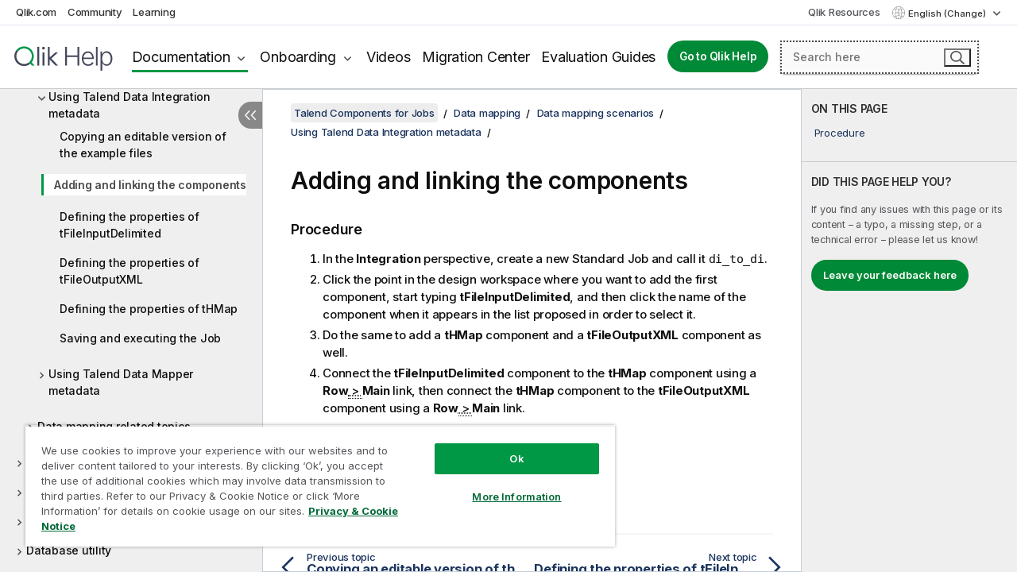

--- FILE ---
content_type: text/html; charset=utf-8
request_url: https://help.qlik.com/talend/en-US/components/8.0/data-mapping/thmap-tfileinputdelimited-tfileoutputxml-tfileoutputxml-adding-and-linking-components-standard-component-enterprise-in
body_size: 105258
content:

<!DOCTYPE html>
<html lang="en">
<head data-version="5.8.5.35">
    <meta charset="utf-8" />
    <meta name="viewport" content="width=device-width, initial-scale=1.0" />
                <meta name="DC.Type" content="task" />
                <meta name="DC.Title" content="Adding and linking the components" />
                <meta name="DC.Coverage" content="Data mapping" />
                <meta name="prodname" content="Talend MDM Platform" />
                <meta name="prodname" content="Talend Real-Time Big Data Platform" />
                <meta name="prodname" content="Talend Data Services Platform" />
                <meta name="prodname" content="Talend Big Data Platform" />
                <meta name="prodname" content="Talend Data Management Platform" />
                <meta name="prodname" content="Talend Data Fabric" />
                <meta name="version" content="8.0" />
                <meta name="platform" content="Talend Studio" />
                <meta name="pageid" content="thmap-tfileinputdelimited-tfileoutputxml-tfileoutputxml-adding-and-linking-components-standard-component-enterprise-in" />
                <meta name="persona" content="Data Expert" />
                <meta name="qlik-products" content="Talend Studio" />
                <meta name="topics" content="Data Integration" />
                <meta name="concepts" content="Data Governance" />
        <meta name="guide-name" content="Talend Components for Jobs" />
    <meta name="product" content="Talend Components" />
    <meta name="version" content="8.0" />

        <script type="text/javascript" src="https://d2zcxm2u7ahqlt.cloudfront.net/5b4cc16bfe8667990b58e1df434da538/search-clients/db85c396-75a2-11ef-9c3f-0242ac12000b/an.js"></script>
    <script type="text/javascript" src="https://d2zcxm2u7ahqlt.cloudfront.net/5b4cc16bfe8667990b58e1df434da538/search-clients/db85c396-75a2-11ef-9c3f-0242ac12000b/searchbox.js"></script>
    <link rel="stylesheet" href="https://d2zcxm2u7ahqlt.cloudfront.net/5b4cc16bfe8667990b58e1df434da538/search-clients/db85c396-75a2-11ef-9c3f-0242ac12000b/searchbox.css" />


    <link rel="preconnect" href="https://fonts.googleapis.com" />
    <link rel="preconnect" href="https://fonts.gstatic.com" crossorigin="anonymous" />
    <link href="https://fonts.googleapis.com/css2?family=Inter:wght@100;200;300;400;500;600;700;800;900&display=swap" rel="stylesheet" />
    
    
    
		<link rel="canonical" href="https://help.talend.com/talend/en-US/components/8.0/data-mapping/thmap-tfileinputdelimited-tfileoutputxml-tfileoutputxml-adding-and-linking-components-standard-component-enterprise-in" />
				<link rel="alternate" hreflang="fr-fr" href="https://help.talend.com/talend/fr-FR/components/8.0/data-mapping/thmap-tfileinputdelimited-tfileoutputxml-tfileoutputxml-adding-and-linking-components-standard-component-enterprise-in" />
				<link rel="alternate" hreflang="ja-jp" href="https://help.talend.com/talend/ja-JP/components/8.0/data-mapping/thmap-tfileinputdelimited-tfileoutputxml-tfileoutputxml-adding-and-linking-components-standard-component-enterprise-in" />
		<link rel="alternate" hreflang="x-default" href="https://help.talend.com/talend/en-US/components/8.0/data-mapping/thmap-tfileinputdelimited-tfileoutputxml-tfileoutputxml-adding-and-linking-components-standard-component-enterprise-in" />


    <title>Adding and linking the components | Talend Components for Jobs Help</title>
    
    

    <script type="application/ld+json">
        {
        "@context": "https://schema.org",
        "@type": "BreadcrumbList",
        "itemListElement": [
{
"@type": "ListItem",
"position": 1,
"name": "Talend Components for Jobs",
"item": "https://help.qlik.com/talend/en-US/components/8.0"
},
{
"@type": "ListItem",
"position": 2,
"name": "Data mapping",
"item": "https://help.qlik.com/talend/en-US/components/8.0/data-mapping"
},
{
"@type": "ListItem",
"position": 3,
"name": "Data mapping scenarios",
"item": "https://help.qlik.com/talend/en-US/components/8.0/data-mapping/data-mapping-scenario"
},
{
"@type": "ListItem",
"position": 4,
"name": "Using Talend Data Integration metadata",
"item": "https://help.qlik.com/talend/en-US/components/8.0/data-mapping/thmap-tfileinputdelimited-tfileoutputxml-tfileoutputxml-using-talend-data-integration-metadata-standard-component-enterprise-the"
},
{
"@type": "ListItem",
"position": 5,
"name": "Adding and linking the components"
}
        ]
        }
    </script>


    
        <link rel="shortcut icon" type="image/ico" href="/talend/favicon.png?v=cYBi6b1DQtYtcF7OSPc3EOSLLSqQ-A6E_gjO45eigZw" />
        <link rel="stylesheet" href="/talend/css/styles.min.css?v=5.8.5.35" />
    
    

    
    
    


    

</head>
<body class="talend">


<script>/* <![CDATA[ */var dataLayer = [{'site':'help'}];/* ]]> */</script>
<!-- Google Tag Manager -->
<noscript><iframe src="https://www.googletagmanager.com/ns.html?id=GTM-P7VJSX"
height ="0" width ="0" style ="display:none;visibility:hidden" ></iframe></noscript>
<script>// <![CDATA[
(function(w,d,s,l,i){w[l]=w[l]||[];w[l].push({'gtm.start':
new Date().getTime(),event:'gtm.js'});var f=d.getElementsByTagName(s)[0],
j=d.createElement(s),dl=l!='dataLayer'?'&l='+l:'';j.async=true;j.src=
'//www.googletagmanager.com/gtm.js?id='+i+dl;f.parentNode.insertBefore(j,f);
})(window,document,'script','dataLayer','GTM-P7VJSX');
// ]]></script>
<!-- End Google Tag Manager -->



<input type="hidden" id="basePrefix" value="talend" />
<input type="hidden" id="baseLanguage" value="en-US" />
<input type="hidden" id="baseType" value="components" />
<input type="hidden" id="baseVersion" value="8.0" />

    <input type="hidden" id="index" value="754" />
    <input type="hidden" id="baseUrl" value="/talend/en-US/components/8.0" />
    


    <div id="wrap">
        
        
            

<div id="mega">
    

    

    <a href="javascript:skipToMain('main');" class="skip-button">Skip to main content</a>
        <a href="javascript:skipToMain('complementary');" class="skip-button hidden-mobile">Skip to complementary content</a>

    <header>
        <div class="utilities">
            <ul>
                <li><a href="https://www.qlik.com/?ga-link=qlikhelp-gnav-qlikcom">Qlik.com</a></li>
                <li><a href="https://community.qlik.com/?ga-link=qlikhelp-gnav-community">Community</a></li>
                <li><a href="https://learning.qlik.com/?ga-link=qlikhelp-gnav-learning">Learning</a></li>
            </ul>

            <div class="link">
                <a href="/en-US/Qlik-Resources.htm">Qlik Resources</a>
            </div>

            <div class="dropdown language">
	<button  aria-controls="languages-list1" aria-expanded="false" aria-label="English is currently selected. (Language menu)">
		English (Change)
	</button>
	<div aria-hidden="true" id="languages-list1">

		<ul aria-label="Menu with 5 items.">
				<li><a href="/talend/en-US/components/8.0/data-mapping/thmap-tfileinputdelimited-tfileoutputxml-tfileoutputxml-adding-and-linking-components-standard-component-enterprise-in?l=de-DE" lang="de" tabindex="-1" rel="nofollow" aria-label="Item 1 of 5. Deutsch">Deutsch</a></li>
				<li><a href="/talend/en-US/components/8.0/data-mapping/thmap-tfileinputdelimited-tfileoutputxml-tfileoutputxml-adding-and-linking-components-standard-component-enterprise-in" lang="en" tabindex="-1" rel="nofollow" aria-label="Item 2 of 5. English">English</a></li>
				<li><a href="/talend/fr-FR/components/8.0/data-mapping/thmap-tfileinputdelimited-tfileoutputxml-tfileoutputxml-adding-and-linking-components-standard-component-enterprise-in" lang="fr" tabindex="-1" rel="nofollow" aria-label="Item 3 of 5. Fran&#xE7;ais">Fran&#xE7;ais</a></li>
				<li><a href="/talend/ja-JP/components/8.0/data-mapping/thmap-tfileinputdelimited-tfileoutputxml-tfileoutputxml-adding-and-linking-components-standard-component-enterprise-in" lang="ja" tabindex="-1" rel="nofollow" aria-label="Item 4 of 5. &#x65E5;&#x672C;&#x8A9E;">&#x65E5;&#x672C;&#x8A9E;</a></li>
				<li><a href="/talend/en-US/components/8.0/data-mapping/thmap-tfileinputdelimited-tfileoutputxml-tfileoutputxml-adding-and-linking-components-standard-component-enterprise-in?l=zh-CN" lang="zh" tabindex="-1" rel="nofollow" aria-label="Item 5 of 5. &#x4E2D;&#x6587;&#xFF08;&#x4E2D;&#x56FD;&#xFF09;">&#x4E2D;&#x6587;&#xFF08;&#x4E2D;&#x56FD;&#xFF09;</a></li>
		</ul>
	</div>
	<div class="clearfix" aria-hidden="true"></div>
</div>
        </div>

        <div class="navigation">

            <div class="mobile-close-button mobile-menu-close-button">
                <button><span class="visually-hidden">Close</span></button>
            </div>
            <nav>

                <div class="logo mobile">
                    <a href="/en-US/" class="mega-logo">
                        <img src="/talend/img/logos/Qlik-Help-2024.svg" alt="Qlik Talend Help home" />
                        <span class=" external"></span>
                    </a>
                </div>

                <ul>
                    <li class="logo">
                        <a href="/en-US/" class="mega-logo">
                            <img src="/talend/img/logos/Qlik-Help-2024.svg" alt="Qlik Talend Help home" />
                            <span class=" external"></span>
                        </a>
                    </li>

                    <li class="pushdown">
                        <a href="javascript:void(0);" class="selected" aria-controls="mega-products-list" aria-expanded="false">Documentation</a>
                        <div class="pushdown-list documentation-list doc-tabs " id="mega-products-list" aria-hidden="true">

                            <div class="doc-category-list">
                                <ul>
                                    <li class="doc-category-link" id="tab1"><a href="javascript:void(0);">Cloud</a></li>
                                    <li class="doc-category-link" id="tab2"><a href="javascript:void(0);">Client-Managed</a></li>
                                    <li class="doc-category-link" id="tab3"><a href="javascript:void(0);">Additional documentation</a></li>
                                </ul>
                            </div>

                            <a href="javascript:void(0);" class="mobile doc-category-link" id="tab1">Cloud</a>
                            <div role="tabpanel" id="tabs1_tab1_panel" class="tabpanel">
                                <div>
                                    <h2>Qlik Cloud</h2>
                                    <ul class="two">
                                        <li><a href="/en-US/cloud-services/">Home</a></li>
                                        <li><a href="/en-US/cloud-services/Subsystems/Hub/Content/Global_Common/HelpSites/introducing-qlik-cloud.htm">Introduction</a></li>
                                        <li><a href="/en-US/cloud-services/csh/client/ChangeLogSaaS">What's new in Qlik Cloud</a></li>
                                        <li><a href="/en-US/cloud-services/Subsystems/Hub/Content/Global_Common/HelpSites/Talend-capabilities.htm">What is Qlik Talend Cloud</a></li>
                                        <li><a href="/en-US/cloud-services/Subsystems/Hub/Content/Sense_Hub/Introduction/analyzing-data.htm">Analytics</a></li>
                                        <li><a href="/en-US/cloud-services/Subsystems/Hub/Content/Sense_Hub/DataIntegration/Introduction/Data-services.htm">Data Integration</a></li>
                                        <li><a href="/en-US/cloud-services/Subsystems/Hub/Content/Sense_Hub/Introduction/qlik-sense-administration.htm">Administration</a></li>
                                        <li><a href="/en-US/cloud-services/Subsystems/Hub/Content/Sense_QlikAutomation/introduction/home-automation.htm">Automations</a></li>
                                        <li><a href="https://qlik.dev/" class="see-also-link-external" target="_blank">Development</a></li>
                                    </ul>
                                </div>
                                <div>
                                    <h2>Other cloud solutions</h2>
                                    <ul>
                                        <li><a href="/en-US/cloud-services/Content/Sense_Helpsites/Home-talend-cloud.htm">Talend Cloud</a></li>
                                        <li><a href="https://talend.qlik.dev/apis/" class="see-also-link-external" target="_blank">Talend API Portal</a></li>
                                        <li><a href="https://www.stitchdata.com/docs/" class="see-also-link-external" target="_blank">Stitch</a></li>
                                        <li><a href="/en-US/upsolver">Upsolver</a></li>
                                    </ul>
                                </div>
                            </div>

                            <a href="javascript:void(0);" class="mobile doc-category-link" id="tab2">Client-Managed</a>
                            <div role="tabpanel" id="tabs1_tab2_panel" class="tabpanel">
                                <div>
                                    <h2>Client-Managed — Analytics</h2>
                                    <ul class="two">
                                        <!-- client managed analytics -->
                                        <li><a tabindex="-1" href="/en-US/sense/Content/Sense_Helpsites/Home.htm">Qlik Sense for users</a></li>
                                        <li><a tabindex="-1" href="/en-US/sense-admin">Qlik Sense for administrators</a></li>
                                        <li><a tabindex="-1" href="/en-US/sense-developer">Qlik Sense for developers</a></li>
                                        <li><a tabindex="-1" href="/en-US/nprinting">Qlik NPrinting</a></li>
                                        <li><a tabindex="-1" href="/en-US/connectors">Connectors</a></li>
                                        <li><a tabindex="-1" href="/en-US/geoanalytics">Qlik GeoAnalytics</a></li>
                                        <li><a tabindex="-1" href="/en-US/alerting">Qlik Alerting</a></li>
                                        <li><a tabindex="-1" href="/en-US/qlikview/Content/QV_HelpSites/Home.htm">QlikView for users and administrators</a></li>
                                        <li><a tabindex="-1" href="/en-US/qlikview-developer">QlikView for developers</a></li>
                                        <li><a tabindex="-1" href="/en-US/governance-dashboard">Governance Dashboard</a></li>
                                    </ul>
                                </div>
                                <div>
                                    <h2>Client-Managed — Data Integration</h2>
                                    <ul class="two">
                                        <!-- client managed data integration -->
                                        <li><a tabindex="-1" href="/en-US/replicate">Qlik Replicate</a></li>
                                        <li><a tabindex="-1" href="/en-US/compose">Qlik Compose</a></li>
                                        <li><a tabindex="-1" href="/en-US/enterprise-manager">Qlik Enterprise Manager</a></li>
                                        <li><a tabindex="-1" href="/en-US/gold-client">Qlik Gold Client</a></li>
                                        <li><a tabindex="-1" href="/en-US/catalog">Qlik Catalog</a></li>
                                        <li><a tabindex="-1" href="/en-US/nodegraph">NodeGraph (legacy)</a></li>
                                        <li><a href="/talend/en-US/studio-user-guide/">Talend Studio</a></li>
                                        <li><a href="/talend/en-US/esb-developer-guide/">Talend ESB</a></li>
                                        <li><a href="/talend/en-US/administration-center-user-guide">Talend Administration Center</a></li>
                                        <li><a href="/talend/en-US/talend-data-catalog/">Talend Data Catalog</a></li>
                                        <li><a href="/talend/en-US/data-preparation-user-guide/8.0">Talend Data Preparation</a></li>
                                        <li><a href="/talend/en-US/data-stewardship-user-guide/8.0">Talend Data Stewardship</a></li>
                                    </ul>
                                </div>
                            </div>

                            <a href="javascript:void(0);" class="mobile doc-category-link" id="tab3">Additional documentation</a>
                            <div role="tabpanel" id="tabs1_tab3_panel" class="tabpanel">
                                <div>
                                    <h2>Additional documentation</h2>
                                    <ul>
                                        <li><a href="/en-US/archive" class="archive-link">Qlik Documentation archive</a></li>
                                        <li><a href="/talend/en-US/archive" class="archive-link">Talend Documentation archive</a></li>
                                        <li><div class="talend-logo"></div><a href="/talend/en-US/">Find help for Qlik Talend products</a></li>
                                    </ul>
                                </div>
                            </div>
                            <div class="doc-lightbox"></div>
                        </div>

                    </li>

                    <li class="pushdown">
                        <a href="javascript:void(0);" aria-controls="mega-onboarding-list" aria-expanded="false">Onboarding</a>

                        <div class="pushdown-list documentation-list doc-tabs " id="mega-onboarding-list" aria-hidden="true">

                            <div class="doc-category-list">
                                <ul>
                                    <li class="doc-category-link" id="tab8"><a href="javascript:void(0);">Get started with analytics</a></li>
                                    <li class="doc-category-link" id="tab9"><a href="javascript:void(0);">Get started with data integration</a></li>
                                </ul>
                            </div>

                            <div role="tabpanel" id="tabs1_tab8_panel" class="tabpanel">
                                <div>
                                    <h2>Onboarding analytics users</h2>
                                    <ul class="two">
                                        <li><a tabindex="-1" href="/en-US/onboarding">Get started with analytics in Qlik Sense</a></li>

                                        <li><a tabindex="-1" href="/en-US/onboarding/qlik-cloud-analytics-standard">Administer Qlik Cloud Analytics Standard</a></li>
                                        <li><a tabindex="-1" href="/en-US/onboarding/qlik-cloud-analytics-premium-enterprise">Administer Qlik Cloud Analytics Premium and Enterprise</a></li>
                                        <li><a tabindex="-1" href="/en-US/onboarding/qlik-sense-business-admins">Administer Qlik Sense Business</a></li>
                                        <li><a tabindex="-1" href="/en-US/onboarding/qlik-sense-enterprise-saas-admins">Administer Qlik Sense Enterprise SaaS</a></li>
                                        <li><a tabindex="-1" href="/en-US/onboarding/qlik-cloud-government-admins">Administer Qlik Cloud Government</a></li>

                                        <li><a tabindex="-1" href="/en-US/onboarding/qlik-sense-enterprise-windows-admins">Administer Qlik Sense Enterprise on Windows</a></li>
                                    </ul>
                                </div>
                            </div>
                            <div role="tabpanel" id="tabs1_tab9_panel" class="tabpanel">
                                <div>
                                    <h2>Onboarding data integration users</h2>
                                    <ul class="">
                                        <li><a tabindex="-1" href="/en-US/cloud-services/Subsystems/Hub/Content/Sense_Hub/DataIntegration/Introduction/Getting-started-QTC.htm">Getting started with Qlik Talend Data Integration Cloud</a></li>
                                        <li><a tabindex="-1" href="/talend/en-US/talend-cloud-getting-started/Cloud/about-talend-cloud">Getting Started with Talend Cloud</a></li>
                                    </ul>
                                </div>
                            </div>                            
                            <div class="doc-lightbox"></div>
                        </div>
                    </li>


                    <li><a href="/en-US/videos">Videos</a></li>

                    <li><a href="/en-US/migration">Migration Center</a></li>

                    <li class="mega-migration"><a href="/en-US/evaluation-guides">Evaluation Guides</a></li>

                    <li class="hidden-desktop"><a href="/en-US/Qlik-Resources.htm">Qlik Resources</a></li>

                        
                        
                            <li><a class="button goto" href="/en-US/">Go to Qlik Help</a></li>
                        


                    <li class="dropdown language-mobile">
	<a href="javascript:void(0);" aria-controls="languages-list2" aria-expanded="false" aria-label="English is currently selected. (Language menu)">
		English (Change)
	</a>
	<div aria-hidden="true" id="languages-list2">

		<ul aria-label="Menu with 5 items.">
				<li><a href="/talend/en-US/components/8.0/data-mapping/thmap-tfileinputdelimited-tfileoutputxml-tfileoutputxml-adding-and-linking-components-standard-component-enterprise-in?l=de-DE" lang="de" tabindex="-1" rel="nofollow" aria-label="Item 1 of 5. Deutsch">Deutsch</a></li>
				<li><a href="/talend/en-US/components/8.0/data-mapping/thmap-tfileinputdelimited-tfileoutputxml-tfileoutputxml-adding-and-linking-components-standard-component-enterprise-in" lang="en" tabindex="-1" rel="nofollow" aria-label="Item 2 of 5. English">English</a></li>
				<li><a href="/talend/fr-FR/components/8.0/data-mapping/thmap-tfileinputdelimited-tfileoutputxml-tfileoutputxml-adding-and-linking-components-standard-component-enterprise-in" lang="fr" tabindex="-1" rel="nofollow" aria-label="Item 3 of 5. Fran&#xE7;ais">Fran&#xE7;ais</a></li>
				<li><a href="/talend/ja-JP/components/8.0/data-mapping/thmap-tfileinputdelimited-tfileoutputxml-tfileoutputxml-adding-and-linking-components-standard-component-enterprise-in" lang="ja" tabindex="-1" rel="nofollow" aria-label="Item 4 of 5. &#x65E5;&#x672C;&#x8A9E;">&#x65E5;&#x672C;&#x8A9E;</a></li>
				<li><a href="/talend/en-US/components/8.0/data-mapping/thmap-tfileinputdelimited-tfileoutputxml-tfileoutputxml-adding-and-linking-components-standard-component-enterprise-in?l=zh-CN" lang="zh" tabindex="-1" rel="nofollow" aria-label="Item 5 of 5. &#x4E2D;&#x6587;&#xFF08;&#x4E2D;&#x56FD;&#xFF09;">&#x4E2D;&#x6587;&#xFF08;&#x4E2D;&#x56FD;&#xFF09;</a></li>
		</ul>
	</div>
	<div class="clearfix" aria-hidden="true"></div>
</li>
                </ul>
            </nav>

            <div class="search-container">

                <button>Search</button>
                    <div id="auto" class="su-box">
                        <div ng-controller="SearchautoController">
                            <div bind-html-compile="autocompleteHtml">
                                <span class="su-placeholder" tabindex="0">
    Loading SearchUnify's search<span class="su-dots"></span>
    <span class="su-support-link">
        If you need assistance with your product, please contact Qlik Support.<br/>
        <a href="https://customerportal.qlik.com/knowledge" target="_blank">Qlik Customer Portal</a>
    </span>
</span>
                            </div>
                        </div>
                    </div>
            </div>



            <button class="mobile-menu-button">Menu</button>
        </div>


    </header>

    <div class="search-box mobile">
        <div class="search-cancel">
            <button><span class="visually-hidden">Close</span></button>
        </div>
            <span class="su-placeholder" tabindex="0">
    Loading SearchUnify's search<span class="su-dots"></span>
    <span class="su-support-link">
        If you need assistance with your product, please contact Qlik Support.<br/>
        <a href="https://customerportal.qlik.com/knowledge" target="_blank">Qlik Customer Portal</a>
    </span>
</span>
    </div>
    

</div>



        <div class="main ">
                

            <div class="container content">
                <div class="navigation-pane col-3">
                    <button class="hide-toc" aria-label="Hide table of contents" data-text-hide="Hide table of contents" data-text-show="Show table of contents"></button>
                    
                    
        <aside class="navigation">
            <div class="tree-header">
                <div class="header-items">
                    <div class="content-button open">
                        <button class="button" aria-label="Show table of contents"></button>
                    </div>
                    <div class="content-button close">
                        <button class="button" aria-label="Hide table of contents"></button>
                    </div>

                        <div class="website-name">
        <h2 id="website-name-header" class="components">
            <a href="/talend/en-US/components/8.0/">
Talend Components for Jobs            </a>

        </h2>
    </div>


                    <div class="navigation-help" aria-label="The navigation region that follows is a tree view. Use the tab key to navigate onto the tree and the right and left arrow keys to expand branches."><p>Navigate</p></div>

                </div>
            </div>
            <input type="hidden" id="version-name" value="8.0" />

            <div class="show-version">8.0</div>


            <button class="horizontal-nav-close-button">Back</button>
            <nav>
                		<ul role=tree id=tree0 aria-labelledby=website-name-header tabindex=0>
		<li role="treeitem" id="tocitem-1" data-index="1"  aria-labelledby="tocitem-1">
            <a href="/talend/en-US/components/8.0/About">About Talend components for Jobs</a>
			
        </li>
		<li role="treeitem" id="tocitem-2" data-index="2"  aria-expanded="false" aria-labelledby="tocitem-2">
                <div class="toggle" aria-hidden="true"></div>
            <a href="/talend/en-US/components/8.0/access">Access</a>
			
        </li>
		<li role="treeitem" id="tocitem-16" data-index="16"  aria-expanded="false" aria-labelledby="tocitem-16">
                <div class="toggle" aria-hidden="true"></div>
            <a href="/talend/en-US/components/8.0/ai">AI</a>
			
        </li>
		<li role="treeitem" id="tocitem-34" data-index="34"  aria-expanded="false" aria-labelledby="tocitem-34">
                <div class="toggle" aria-hidden="true"></div>
            <a href="/talend/en-US/components/8.0/amazon-aurora">Amazon Aurora</a>
			
        </li>
		<li role="treeitem" id="tocitem-59" data-index="59"  aria-expanded="false" aria-labelledby="tocitem-59">
                <div class="toggle" aria-hidden="true"></div>
            <a href="/talend/en-US/components/8.0/amazon-documentdb">Amazon DocumentDB</a>
			
        </li>
		<li role="treeitem" id="tocitem-65" data-index="65"  aria-expanded="false" aria-labelledby="tocitem-65">
                <div class="toggle" aria-hidden="true"></div>
            <a href="/talend/en-US/components/8.0/amazon-dynamodb">Amazon DynamoDB</a>
			
        </li>
		<li role="treeitem" id="tocitem-88" data-index="88"  aria-expanded="false" aria-labelledby="tocitem-88">
                <div class="toggle" aria-hidden="true"></div>
            <a href="/talend/en-US/components/8.0/amazon-emr">Amazon EMR</a>
			
        </li>
		<li role="treeitem" id="tocitem-105" data-index="105"  aria-expanded="false" aria-labelledby="tocitem-105">
                <div class="toggle" aria-hidden="true"></div>
            <a href="/talend/en-US/components/8.0/amazon-emr-distribution">Amazon EMR distribution</a>
			
        </li>
		<li role="treeitem" id="tocitem-123" data-index="123"  aria-expanded="false" aria-labelledby="tocitem-123">
                <div class="toggle" aria-hidden="true"></div>
            <a href="/talend/en-US/components/8.0/amazon-mysql">Amazon MySQL</a>
			
        </li>
		<li role="treeitem" id="tocitem-137" data-index="137"  aria-expanded="false" aria-labelledby="tocitem-137">
                <div class="toggle" aria-hidden="true"></div>
            <a href="/talend/en-US/components/8.0/amazon-oracle">Amazon Oracle</a>
			
        </li>
		<li role="treeitem" id="tocitem-151" data-index="151"  aria-expanded="false" aria-labelledby="tocitem-151">
                <div class="toggle" aria-hidden="true"></div>
            <a href="/talend/en-US/components/8.0/amazon-redshift">Amazon Redshift</a>
			
        </li>
		<li role="treeitem" id="tocitem-199" data-index="199"  aria-expanded="false" aria-labelledby="tocitem-199">
                <div class="toggle" aria-hidden="true"></div>
            <a href="/talend/en-US/components/8.0/amazon-s3">Amazon S3</a>
			
        </li>
		<li role="treeitem" id="tocitem-260" data-index="260"  aria-expanded="false" aria-labelledby="tocitem-260">
                <div class="toggle" aria-hidden="true"></div>
            <a href="/talend/en-US/components/8.0/amazon-services">Amazon services (Integration)</a>
			
        </li>
		<li role="treeitem" id="tocitem-265" data-index="265"  aria-expanded="false" aria-labelledby="tocitem-265">
                <div class="toggle" aria-hidden="true"></div>
            <a href="/talend/en-US/components/8.0/amazon-sqs">Amazon SQS</a>
			
        </li>
		<li role="treeitem" id="tocitem-301" data-index="301"  aria-expanded="false" aria-labelledby="tocitem-301">
                <div class="toggle" aria-hidden="true"></div>
            <a href="/talend/en-US/components/8.0/apache-log">Apache log</a>
			
        </li>
		<li role="treeitem" id="tocitem-307" data-index="307"  aria-expanded="false" aria-labelledby="tocitem-307">
                <div class="toggle" aria-hidden="true"></div>
            <a href="/talend/en-US/components/8.0/archive-unarchive">Archive/Unarchive</a>
			
        </li>
		<li role="treeitem" id="tocitem-315" data-index="315"  aria-expanded="false" aria-labelledby="tocitem-315">
                <div class="toggle" aria-hidden="true"></div>
            <a href="/talend/en-US/components/8.0/arff">ARFF</a>
			
        </li>
		<li role="treeitem" id="tocitem-324" data-index="324"  aria-expanded="false" aria-labelledby="tocitem-324">
                <div class="toggle" aria-hidden="true"></div>
            <a href="/talend/en-US/components/8.0/as400">AS400</a>
			
        </li>
		<li role="treeitem" id="tocitem-341" data-index="341"  aria-expanded="false" aria-labelledby="tocitem-341">
                <div class="toggle" aria-hidden="true"></div>
            <a href="/talend/en-US/components/8.0/avro">Avro</a>
			
        </li>
		<li role="treeitem" id="tocitem-350" data-index="350"  aria-expanded="false" aria-labelledby="tocitem-350">
                <div class="toggle" aria-hidden="true"></div>
            <a href="/talend/en-US/components/8.0/azure-data-lake-storage-gen2">Azure Data Lake Storage Gen2</a>
			
        </li>
		<li role="treeitem" id="tocitem-385" data-index="385"  aria-expanded="false" aria-labelledby="tocitem-385">
                <div class="toggle" aria-hidden="true"></div>
            <a href="/talend/en-US/components/8.0/azure-storage-blob">Azure Storage Blob</a>
			
        </li>
		<li role="treeitem" id="tocitem-422" data-index="422"  aria-expanded="false" aria-labelledby="tocitem-422">
                <div class="toggle" aria-hidden="true"></div>
            <a href="/talend/en-US/components/8.0/azure-storage-queue">Azure Storage Queue</a>
			
        </li>
		<li role="treeitem" id="tocitem-434" data-index="434"  aria-expanded="false" aria-labelledby="tocitem-434">
                <div class="toggle" aria-hidden="true"></div>
            <a href="/talend/en-US/components/8.0/azure-storage-table">Azure Storage Table</a>
			
        </li>
		<li role="treeitem" id="tocitem-448" data-index="448"  aria-expanded="false" aria-labelledby="tocitem-448">
                <div class="toggle" aria-hidden="true"></div>
            <a href="/talend/en-US/components/8.0/azure-synapse-analytics">Azure Synapse Analytics</a>
			
        </li>
		<li role="treeitem" id="tocitem-460" data-index="460"  aria-expanded="false" aria-labelledby="tocitem-460">
                <div class="toggle" aria-hidden="true"></div>
            <a href="/talend/en-US/components/8.0/bonita">Bonita</a>
			
        </li>
		<li role="treeitem" id="tocitem-475" data-index="475"  aria-expanded="false" aria-labelledby="tocitem-475">
                <div class="toggle" aria-hidden="true"></div>
            <a href="/talend/en-US/components/8.0/box">Box</a>
			
        </li>
		<li role="treeitem" id="tocitem-496" data-index="496"  aria-expanded="false" aria-labelledby="tocitem-496">
                <div class="toggle" aria-hidden="true"></div>
            <a href="/talend/en-US/components/8.0/buffer">Buffer</a>
			
        </li>
		<li role="treeitem" id="tocitem-506" data-index="506"  aria-expanded="false" aria-labelledby="tocitem-506">
                <div class="toggle" aria-hidden="true"></div>
            <a href="/talend/en-US/components/8.0/business-rules">Business rules</a>
			
        </li>
		<li role="treeitem" id="tocitem-534" data-index="534"  aria-expanded="false" aria-labelledby="tocitem-534">
                <div class="toggle" aria-hidden="true"></div>
            <a href="/talend/en-US/components/8.0/cassandra">Cassandra</a>
			
        </li>
		<li role="treeitem" id="tocitem-566" data-index="566"  aria-expanded="false" aria-labelledby="tocitem-566">
                <div class="toggle" aria-hidden="true"></div>
            <a href="/talend/en-US/components/8.0/change-data-capture">Change Data Capture</a>
			
        </li>
		<li role="treeitem" id="tocitem-606" data-index="606"  aria-expanded="false" aria-labelledby="tocitem-606">
                <div class="toggle" aria-hidden="true"></div>
            <a href="/talend/en-US/components/8.0/chart">Chart</a>
			
        </li>
		<li role="treeitem" id="tocitem-627" data-index="627"  aria-expanded="false" aria-labelledby="tocitem-627">
                <div class="toggle" aria-hidden="true"></div>
            <a href="/talend/en-US/components/8.0/claude-ai">Claude AI</a>
			
        </li>
		<li role="treeitem" id="tocitem-632" data-index="632"  aria-expanded="false" aria-labelledby="tocitem-632">
                <div class="toggle" aria-hidden="true"></div>
            <a href="/talend/en-US/components/8.0/cloud">Cloud</a>
			
        </li>
		<li role="treeitem" id="tocitem-636" data-index="636"  aria-expanded="false" aria-labelledby="tocitem-636">
                <div class="toggle" aria-hidden="true"></div>
            <a href="/talend/en-US/components/8.0/combinedsql">CombinedSQL</a>
			
        </li>
		<li role="treeitem" id="tocitem-655" data-index="655"  aria-expanded="false" aria-labelledby="tocitem-655">
                <div class="toggle" aria-hidden="true"></div>
            <a href="/talend/en-US/components/8.0/context">Context</a>
			
        </li>
		<li role="treeitem" id="tocitem-665" data-index="665"  aria-expanded="false" aria-labelledby="tocitem-665">
                <div class="toggle" aria-hidden="true"></div>
            <a href="/talend/en-US/components/8.0/cosmosdb">CosmosDB</a>
			
        </li>
		<li role="treeitem" id="tocitem-679" data-index="679"  aria-expanded="false" aria-labelledby="tocitem-679">
                <div class="toggle" aria-hidden="true"></div>
            <a href="/talend/en-US/components/8.0/couchbase">Couchbase</a>
			
        </li>
		<li role="treeitem" id="tocitem-692" data-index="692"  aria-expanded="false" aria-labelledby="tocitem-692">
                <div class="toggle" aria-hidden="true"></div>
            <a href="/talend/en-US/components/8.0/cyberark">CyberArk</a>
			
        </li>
		<li role="treeitem" id="tocitem-701" data-index="701"  aria-expanded="true" aria-labelledby="tocitem-701">
                <div class="toggle" aria-hidden="true"></div>
            <a href="/talend/en-US/components/8.0/data-mapping">Data mapping</a>
			
		<ul role=group class=cloud aria-labelledby=tocitem-754>
		<li role="treeitem" id="tocitem-702" data-index="702"  aria-expanded="false" aria-labelledby="tocitem-702">
                <div class="toggle" aria-hidden="true"></div>
            <a href="/talend/en-US/components/8.0/data-mapping/data-mapping-component">Data mapping components</a>
			
        </li>
		<li role="treeitem" id="tocitem-709" data-index="709"  aria-expanded="true" aria-labelledby="tocitem-709">
                <div class="toggle" aria-hidden="true"></div>
            <a href="/talend/en-US/components/8.0/data-mapping/data-mapping-scenario">Data mapping scenarios</a>
			
		<ul role=group class=cloud aria-labelledby=tocitem-754>
		<li role="treeitem" id="tocitem-710" data-index="710"  aria-labelledby="tocitem-710">
            <a href="/talend/en-US/components/8.0/data-mapping/analyzing-data-with-tdsql4json?id=709">Analyzing data with tDSQL4JSON</a>
			
        </li>
		<li role="treeitem" id="tocitem-711" data-index="711"  aria-expanded="false" aria-labelledby="tocitem-711">
                <div class="toggle" aria-hidden="true"></div>
            <a href="/talend/en-US/components/8.0/data-mapping/thmaprecord-tfixedflowinput-tlogrow-tlogrow-connecting-thmaprecord-to-multiple-outputs-in-this">Connecting tHMapRecord to multiple outputs</a>
			
        </li>
		<li role="treeitem" id="tocitem-713" data-index="713"  aria-expanded="false" aria-labelledby="tocitem-713">
                <div class="toggle" aria-hidden="true"></div>
            <a href="/talend/en-US/components/8.0/data-mapping/thmap-trowgenerator-generating-output-using-thmap-with-multiple-schema-inputs-spark-batch-component">Generating the Output Using tHMap with Multiple Schema Inputs</a>
			
        </li>
		<li role="treeitem" id="tocitem-719" data-index="719"  aria-expanded="false" aria-labelledby="tocitem-719">
                <div class="toggle" aria-hidden="true"></div>
            <a href="/talend/en-US/components/8.0/data-mapping/thmap-tfileinputraw-generating-output-using-thmap-with-multiple-payload-inputs-spark-batch-component">Generating the Output using tHMap with Multiple Payload Inputs</a>
			
        </li>
		<li role="treeitem" id="tocitem-725" data-index="725"  aria-expanded="false" aria-labelledby="tocitem-725">
                <div class="toggle" aria-hidden="true"></div>
            <a href="/talend/en-US/components/8.0/data-mapping/thmap-tjava-tfixedflowinput-tjavarow-handling-errors-standard-component-enterprise-this">Handling errors</a>
			
        </li>
		<li role="treeitem" id="tocitem-735" data-index="735"  aria-expanded="false" aria-labelledby="tocitem-735">
                <div class="toggle" aria-hidden="true"></div>
            <a href="/talend/en-US/components/8.0/data-mapping/thmapfile-thdfsconfiguration-ts3configuration-ts3configuration-transforming-data-in-spark-environment-spark-batch-component-the">Transforming data in a Spark environment</a>
			
        </li>
		<li role="treeitem" id="tocitem-744" data-index="744"  aria-expanded="false" aria-labelledby="tocitem-744">
                <div class="toggle" aria-hidden="true"></div>
            <a href="/talend/en-US/components/8.0/data-mapping/thmap-trowgenerator-tfileoutputraw-tfileoutputraw-transforming-from-data-integration-schema-to-complex-content-schema-standard-component-enterprise-the">Transforming from a Data Integration schema to a complex content schema</a>
			
        </li>
		<li role="treeitem" id="tocitem-752" data-index="752"  aria-expanded="true" aria-labelledby="tocitem-752">
                <div class="toggle" aria-hidden="true"></div>
            <a href="/talend/en-US/components/8.0/data-mapping/thmap-tfileinputdelimited-tfileoutputxml-tfileoutputxml-using-talend-data-integration-metadata-standard-component-enterprise-the">Using Talend Data Integration metadata</a>
			
		<ul role=group class=cloud aria-labelledby=tocitem-754>
		<li role="treeitem" id="tocitem-753" data-index="753"  aria-labelledby="tocitem-753">
            <a href="/talend/en-US/components/8.0/data-mapping/thmap-tfileinputdelimited-tfileoutputxml-tfileoutputxml-copying-editable-version-of-example-files-standard-component-enterprise-in">Copying an editable version of the example files</a>
			
        </li>
		<li role="treeitem" id="tocitem-754" data-index="754"  class="active" aria-labelledby="tocitem-754">
            <a href="/talend/en-US/components/8.0/data-mapping/thmap-tfileinputdelimited-tfileoutputxml-tfileoutputxml-adding-and-linking-components-standard-component-enterprise-in">Adding and linking the components</a>
			
        </li>
		<li role="treeitem" id="tocitem-755" data-index="755"  aria-labelledby="tocitem-755">
            <a href="/talend/en-US/components/8.0/data-mapping/thmap-tfileinputdelimited-tfileoutputxml-tfileoutputxml-defining-properties-of-tfileinputdelimited-standard-component-enterprise-select">Defining the properties of tFileInputDelimited</a>
			
        </li>
		<li role="treeitem" id="tocitem-756" data-index="756"  aria-labelledby="tocitem-756">
            <a href="/talend/en-US/components/8.0/data-mapping/thmap-tfileinputdelimited-tfileoutputxml-tfileoutputxml-defining-properties-of-tfileoutputxml-standard-component-enterprise-select">Defining the properties of tFileOutputXML</a>
			
        </li>
		<li role="treeitem" id="tocitem-757" data-index="757"  aria-labelledby="tocitem-757">
            <a href="/talend/en-US/components/8.0/data-mapping/thmap-tfileinputdelimited-tfileoutputxml-tfileoutputxml-defining-properties-of-thmap-standard-component-enterprise-select">Defining the properties of tHMap</a>
			
        </li>
		<li role="treeitem" id="tocitem-758" data-index="758"  aria-labelledby="tocitem-758">
            <a href="/talend/en-US/components/8.0/data-mapping/thmap-tfileinputdelimited-tfileoutputxml-tfileoutputxml-saving-and-executing-job-standard-component-enterprise-press">Saving and executing the Job</a>
			
        </li>
        </ul>        </li>
		<li role="treeitem" id="tocitem-759" data-index="759"  aria-expanded="false" aria-labelledby="tocitem-759">
                <div class="toggle" aria-hidden="true"></div>
            <a href="/talend/en-US/components/8.0/data-mapping/thmap-tfileinputraw-tfileoutputraw-tfileoutputraw-using-talend-data-mapper-metadata-standard-component-enterprise-the">Using Talend Data Mapper metadata</a>
			
        </li>
        </ul>        </li>
		<li role="treeitem" id="tocitem-766" data-index="766"  aria-expanded="false" aria-labelledby="tocitem-766">
                <div class="toggle" aria-hidden="true"></div>
            <a href="/talend/en-US/components/8.0/data-mapping/data-mapping-other">Data mapping related topics</a>
			
        </li>
        </ul>        </li>
		<li role="treeitem" id="tocitem-779" data-index="779"  aria-expanded="false" aria-labelledby="tocitem-779">
                <div class="toggle" aria-hidden="true"></div>
            <a href="/talend/en-US/components/8.0/data-preparation">Data Preparation</a>
			
        </li>
		<li role="treeitem" id="tocitem-836" data-index="836"  aria-expanded="false" aria-labelledby="tocitem-836">
                <div class="toggle" aria-hidden="true"></div>
            <a href="/talend/en-US/components/8.0/data-quality-components-container">Data Quality components</a>
			
        </li>
		<li role="treeitem" id="tocitem-1445" data-index="1445"  aria-expanded="false" aria-labelledby="tocitem-1445">
                <div class="toggle" aria-hidden="true"></div>
            <a href="/talend/en-US/components/8.0/data-stewardship">Data Stewardship</a>
			
        </li>
		<li role="treeitem" id="tocitem-1484" data-index="1484"  aria-expanded="false" aria-labelledby="tocitem-1484">
                <div class="toggle" aria-hidden="true"></div>
            <a href="/talend/en-US/components/8.0/database-utility">Database utility</a>
			
        </li>
		<li role="treeitem" id="tocitem-1490" data-index="1490"  aria-expanded="false" aria-labelledby="tocitem-1490">
                <div class="toggle" aria-hidden="true"></div>
            <a href="/talend/en-US/components/8.0/databricks">Databricks</a>
			
        </li>
		<li role="treeitem" id="tocitem-1517" data-index="1517"  aria-expanded="false" aria-labelledby="tocitem-1517">
                <div class="toggle" aria-hidden="true"></div>
            <a href="/talend/en-US/components/8.0/db-generic">DB Generic</a>
			
        </li>
		<li role="treeitem" id="tocitem-1541" data-index="1541"  aria-expanded="false" aria-labelledby="tocitem-1541">
                <div class="toggle" aria-hidden="true"></div>
            <a href="/talend/en-US/components/8.0/db2">DB2</a>
			
        </li>
		<li role="treeitem" id="tocitem-1552" data-index="1552"  aria-expanded="false" aria-labelledby="tocitem-1552">
                <div class="toggle" aria-hidden="true"></div>
            <a href="/talend/en-US/components/8.0/dbfs">DBFS</a>
			
        </li>
		<li role="treeitem" id="tocitem-1557" data-index="1557"  aria-expanded="false" aria-labelledby="tocitem-1557">
                <div class="toggle" aria-hidden="true"></div>
            <a href="/talend/en-US/components/8.0/defining-context-groups">Defining Context Groups</a>
			
        </li>
		<li role="treeitem" id="tocitem-1568" data-index="1568"  aria-expanded="false" aria-labelledby="tocitem-1568">
                <div class="toggle" aria-hidden="true"></div>
            <a href="/talend/en-US/components/8.0/delimited">Delimited</a>
			
        </li>
		<li role="treeitem" id="tocitem-1607" data-index="1607"  aria-expanded="false" aria-labelledby="tocitem-1607">
                <div class="toggle" aria-hidden="true"></div>
            <a href="/talend/en-US/components/8.0/delta-lake">Delta Lake</a>
			
        </li>
		<li role="treeitem" id="tocitem-1626" data-index="1626"  aria-expanded="false" aria-labelledby="tocitem-1626">
                <div class="toggle" aria-hidden="true"></div>
            <a href="/talend/en-US/components/8.0/dotnet">DotNET</a>
			
        </li>
		<li role="treeitem" id="tocitem-1642" data-index="1642"  aria-expanded="false" aria-labelledby="tocitem-1642">
                <div class="toggle" aria-hidden="true"></div>
            <a href="/talend/en-US/components/8.0/dropbox">Dropbox</a>
			
        </li>
		<li role="treeitem" id="tocitem-1660" data-index="1660"  aria-expanded="false" aria-labelledby="tocitem-1660">
                <div class="toggle" aria-hidden="true"></div>
            <a href="/talend/en-US/components/8.0/dynamic-schema">Dynamic Schema</a>
			
        </li>
		<li role="treeitem" id="tocitem-1677" data-index="1677"  aria-expanded="false" aria-labelledby="tocitem-1677">
                <div class="toggle" aria-hidden="true"></div>
            <a href="/talend/en-US/components/8.0/elasticsearch">ElasticSearch</a>
			
        </li>
		<li role="treeitem" id="tocitem-1687" data-index="1687"  aria-expanded="false" aria-labelledby="tocitem-1687">
                <div class="toggle" aria-hidden="true"></div>
            <a href="/talend/en-US/components/8.0/elt-greenplum">ELT Greenplum</a>
			
        </li>
		<li role="treeitem" id="tocitem-1721" data-index="1721"  aria-expanded="false" aria-labelledby="tocitem-1721">
                <div class="toggle" aria-hidden="true"></div>
            <a href="/talend/en-US/components/8.0/elt-hive">ELT Hive</a>
			
        </li>
		<li role="treeitem" id="tocitem-1752" data-index="1752"  aria-expanded="false" aria-labelledby="tocitem-1752">
                <div class="toggle" aria-hidden="true"></div>
            <a href="/talend/en-US/components/8.0/elt-jdbc">ELT JDBC</a>
			
        </li>
		<li role="treeitem" id="tocitem-1788" data-index="1788"  aria-expanded="false" aria-labelledby="tocitem-1788">
                <div class="toggle" aria-hidden="true"></div>
            <a href="/talend/en-US/components/8.0/elt-mssql">ELT MSSql</a>
			
        </li>
		<li role="treeitem" id="tocitem-1822" data-index="1822"  aria-expanded="false" aria-labelledby="tocitem-1822">
                <div class="toggle" aria-hidden="true"></div>
            <a href="/talend/en-US/components/8.0/elt-mysql">ELT MySQL</a>
			
        </li>
		<li role="treeitem" id="tocitem-1856" data-index="1856"  aria-expanded="false" aria-labelledby="tocitem-1856">
                <div class="toggle" aria-hidden="true"></div>
            <a href="/talend/en-US/components/8.0/elt-netezza">ELT Netezza</a>
			
        </li>
		<li role="treeitem" id="tocitem-1890" data-index="1890"  aria-expanded="false" aria-labelledby="tocitem-1890">
                <div class="toggle" aria-hidden="true"></div>
            <a href="/talend/en-US/components/8.0/elt-oracle">ELT Oracle</a>
			
        </li>
		<li role="treeitem" id="tocitem-1932" data-index="1932"  aria-expanded="false" aria-labelledby="tocitem-1932">
                <div class="toggle" aria-hidden="true"></div>
            <a href="/talend/en-US/components/8.0/elt-postgresql">ELT PostgreSQL</a>
			
        </li>
		<li role="treeitem" id="tocitem-1966" data-index="1966"  aria-expanded="false" aria-labelledby="tocitem-1966">
                <div class="toggle" aria-hidden="true"></div>
            <a href="/talend/en-US/components/8.0/elt-sybase">ELT Sybase</a>
			
        </li>
		<li role="treeitem" id="tocitem-1992" data-index="1992"  aria-expanded="false" aria-labelledby="tocitem-1992">
                <div class="toggle" aria-hidden="true"></div>
            <a href="/talend/en-US/components/8.0/elt-teradata">ELT Teradata</a>
			
        </li>
		<li role="treeitem" id="tocitem-2027" data-index="2027"  aria-expanded="false" aria-labelledby="tocitem-2027">
                <div class="toggle" aria-hidden="true"></div>
            <a href="/talend/en-US/components/8.0/elt-vertica">ELT Vertica</a>
			
        </li>
		<li role="treeitem" id="tocitem-2061" data-index="2061"  aria-expanded="false" aria-labelledby="tocitem-2061">
                <div class="toggle" aria-hidden="true"></div>
            <a href="/talend/en-US/components/8.0/embeddings-management-systems">Embeddings Management Systems</a>
			
        </li>
		<li role="treeitem" id="tocitem-2066" data-index="2066"  aria-expanded="false" aria-labelledby="tocitem-2066">
                <div class="toggle" aria-hidden="true"></div>
            <a href="/talend/en-US/components/8.0/esb-rest">ESB REST</a>
			
        </li>
		<li role="treeitem" id="tocitem-2138" data-index="2138"  aria-expanded="false" aria-labelledby="tocitem-2138">
                <div class="toggle" aria-hidden="true"></div>
            <a href="/talend/en-US/components/8.0/esb-soap">ESB SOAP</a>
			
        </li>
		<li role="treeitem" id="tocitem-2167" data-index="2167"  aria-expanded="false" aria-labelledby="tocitem-2167">
                <div class="toggle" aria-hidden="true"></div>
            <a href="/talend/en-US/components/8.0/exasol">Exasol</a>
			
        </li>
		<li role="treeitem" id="tocitem-2186" data-index="2186"  aria-expanded="false" aria-labelledby="tocitem-2186">
                <div class="toggle" aria-hidden="true"></div>
            <a href="/talend/en-US/components/8.0/excel">Excel</a>
			
        </li>
		<li role="treeitem" id="tocitem-2202" data-index="2202"  aria-expanded="false" aria-labelledby="tocitem-2202">
                <div class="toggle" aria-hidden="true"></div>
            <a href="/talend/en-US/components/8.0/file">File (Integration)</a>
			
        </li>
		<li role="treeitem" id="tocitem-2205" data-index="2205"  aria-expanded="false" aria-labelledby="tocitem-2205">
                <div class="toggle" aria-hidden="true"></div>
            <a href="/talend/en-US/components/8.0/firebird">Firebird</a>
			
        </li>
		<li role="treeitem" id="tocitem-2214" data-index="2214"  aria-expanded="false" aria-labelledby="tocitem-2214">
                <div class="toggle" aria-hidden="true"></div>
            <a href="/talend/en-US/components/8.0/ftp">FTP</a>
			
        </li>
		<li role="treeitem" id="tocitem-2246" data-index="2246"  aria-expanded="false" aria-labelledby="tocitem-2246">
                <div class="toggle" aria-hidden="true"></div>
            <a href="/talend/en-US/components/8.0/fullrow">FullRow</a>
			
        </li>
		<li role="treeitem" id="tocitem-2256" data-index="2256"  aria-expanded="false" aria-labelledby="tocitem-2256">
                <div class="toggle" aria-hidden="true"></div>
            <a href="/talend/en-US/components/8.0/global-variable">Global variable</a>
			
        </li>
		<li role="treeitem" id="tocitem-2264" data-index="2264"  aria-expanded="false" aria-labelledby="tocitem-2264">
                <div class="toggle" aria-hidden="true"></div>
            <a href="/talend/en-US/components/8.0/google-analytics">Google Analytics</a>
			
        </li>
		<li role="treeitem" id="tocitem-2268" data-index="2268"  aria-expanded="false" aria-labelledby="tocitem-2268">
                <div class="toggle" aria-hidden="true"></div>
            <a href="/talend/en-US/components/8.0/google-bigquery">Google BigQuery</a>
			
        </li>
		<li role="treeitem" id="tocitem-2298" data-index="2298"  aria-expanded="false" aria-labelledby="tocitem-2298">
                <div class="toggle" aria-hidden="true"></div>
            <a href="/talend/en-US/components/8.0/google-bigtable">Google Bigtable</a>
			
        </li>
		<li role="treeitem" id="tocitem-2304" data-index="2304"  aria-expanded="false" aria-labelledby="tocitem-2304">
                <div class="toggle" aria-hidden="true"></div>
            <a href="/talend/en-US/components/8.0/google-cloud-sql-components-container">Google Cloud SQL</a>
			
        </li>
		<li role="treeitem" id="tocitem-2319" data-index="2319"  aria-expanded="false" aria-labelledby="tocitem-2319">
                <div class="toggle" aria-hidden="true"></div>
            <a href="/talend/en-US/components/8.0/google-dataproc">Google Dataproc</a>
			
        </li>
		<li role="treeitem" id="tocitem-2322" data-index="2322"  aria-expanded="false" aria-labelledby="tocitem-2322">
                <div class="toggle" aria-hidden="true"></div>
            <a href="/talend/en-US/components/8.0/google-drive">Google Drive</a>
			
        </li>
		<li role="treeitem" id="tocitem-2345" data-index="2345"  aria-expanded="false" aria-labelledby="tocitem-2345">
                <div class="toggle" aria-hidden="true"></div>
            <a href="/talend/en-US/components/8.0/google-pubsub">Google PubSub</a>
			
        </li>
		<li role="treeitem" id="tocitem-2350" data-index="2350"  aria-expanded="false" aria-labelledby="tocitem-2350">
                <div class="toggle" aria-hidden="true"></div>
            <a href="/talend/en-US/components/8.0/gpg">GPG</a>
			
        </li>
		<li role="treeitem" id="tocitem-2367" data-index="2367"  aria-expanded="false" aria-labelledby="tocitem-2367">
                <div class="toggle" aria-hidden="true"></div>
            <a href="/talend/en-US/components/8.0/greenplum">Greenplum</a>
			
        </li>
		<li role="treeitem" id="tocitem-2380" data-index="2380"  aria-expanded="false" aria-labelledby="tocitem-2380">
                <div class="toggle" aria-hidden="true"></div>
            <a href="/talend/en-US/components/8.0/groovy">Groovy</a>
			
        </li>
		<li role="treeitem" id="tocitem-2389" data-index="2389"  aria-expanded="false" aria-labelledby="tocitem-2389">
                <div class="toggle" aria-hidden="true"></div>
            <a href="/talend/en-US/components/8.0/gs">GS</a>
			
        </li>
		<li role="treeitem" id="tocitem-2418" data-index="2418"  aria-expanded="false" aria-labelledby="tocitem-2418">
                <div class="toggle" aria-hidden="true"></div>
            <a href="/talend/en-US/components/8.0/hbase">HBase</a>
			
        </li>
		<li role="treeitem" id="tocitem-2447" data-index="2447"  aria-expanded="false" aria-labelledby="tocitem-2447">
                <div class="toggle" aria-hidden="true"></div>
            <a href="/talend/en-US/components/8.0/hcatalog">HCatalog</a>
			
        </li>
		<li role="treeitem" id="tocitem-2462" data-index="2462"  aria-expanded="false" aria-labelledby="tocitem-2462">
                <div class="toggle" aria-hidden="true"></div>
            <a href="/talend/en-US/components/8.0/hdfs">HDFS</a>
			
        </li>
		<li role="treeitem" id="tocitem-2506" data-index="2506"  aria-expanded="false" aria-labelledby="tocitem-2506">
                <div class="toggle" aria-hidden="true"></div>
            <a href="/talend/en-US/components/8.0/hive">Hive</a>
			
        </li>
		<li role="treeitem" id="tocitem-2540" data-index="2540"  aria-expanded="false" aria-labelledby="tocitem-2540">
                <div class="toggle" aria-hidden="true"></div>
            <a href="/talend/en-US/components/8.0/hsqldb">HSQLDB</a>
			
        </li>
		<li role="treeitem" id="tocitem-2545" data-index="2545"  aria-expanded="false" aria-labelledby="tocitem-2545">
                <div class="toggle" aria-hidden="true"></div>
            <a href="/talend/en-US/components/8.0/http">HTTP</a>
			
        </li>
		<li role="treeitem" id="tocitem-2571" data-index="2571"  aria-expanded="false" aria-labelledby="tocitem-2571">
                <div class="toggle" aria-hidden="true"></div>
            <a href="/talend/en-US/components/8.0/iceberg">Iceberg</a>
			
        </li>
		<li role="treeitem" id="tocitem-2604" data-index="2604"  aria-expanded="false" aria-labelledby="tocitem-2604">
                <div class="toggle" aria-hidden="true"></div>
            <a href="/talend/en-US/components/8.0/impala">Impala</a>
			
        </li>
		<li role="treeitem" id="tocitem-2613" data-index="2613"  aria-expanded="false" aria-labelledby="tocitem-2613">
                <div class="toggle" aria-hidden="true"></div>
            <a href="/talend/en-US/components/8.0/informix">Informix</a>
			
        </li>
		<li role="treeitem" id="tocitem-2626" data-index="2626"  aria-expanded="false" aria-labelledby="tocitem-2626">
                <div class="toggle" aria-hidden="true"></div>
            <a href="/talend/en-US/components/8.0/ingres">Ingres</a>
			
        </li>
		<li role="treeitem" id="tocitem-2643" data-index="2643"  aria-expanded="false" aria-labelledby="tocitem-2643">
                <div class="toggle" aria-hidden="true"></div>
            <a href="/talend/en-US/components/8.0/internet">Internet (Integration)</a>
			
        </li>
		<li role="treeitem" id="tocitem-2657" data-index="2657"  aria-expanded="false" aria-labelledby="tocitem-2657">
                <div class="toggle" aria-hidden="true"></div>
            <a href="/talend/en-US/components/8.0/jasper">Jasper</a>
			
        </li>
		<li role="treeitem" id="tocitem-2667" data-index="2667"  aria-expanded="false" aria-labelledby="tocitem-2667">
                <div class="toggle" aria-hidden="true"></div>
            <a href="/talend/en-US/components/8.0/java-custom-code">Java custom code</a>
			
        </li>
		<li role="treeitem" id="tocitem-2735" data-index="2735"  aria-expanded="false" aria-labelledby="tocitem-2735">
                <div class="toggle" aria-hidden="true"></div>
            <a href="/talend/en-US/components/8.0/javadb">JavaDB</a>
			
        </li>
		<li role="treeitem" id="tocitem-2740" data-index="2740"  aria-expanded="false" aria-labelledby="tocitem-2740">
                <div class="toggle" aria-hidden="true"></div>
            <a href="/talend/en-US/components/8.0/jboss-esb">JBoss ESB</a>
			
        </li>
		<li role="treeitem" id="tocitem-2744" data-index="2744"  aria-expanded="false" aria-labelledby="tocitem-2744">
                <div class="toggle" aria-hidden="true"></div>
            <a href="/talend/en-US/components/8.0/jdbc">JDBC</a>
			
        </li>
		<li role="treeitem" id="tocitem-2767" data-index="2767"  aria-expanded="false" aria-labelledby="tocitem-2767">
                <div class="toggle" aria-hidden="true"></div>
            <a href="/talend/en-US/components/8.0/jira">JIRA</a>
			
        </li>
		<li role="treeitem" id="tocitem-2786" data-index="2786"  aria-expanded="false" aria-labelledby="tocitem-2786">
                <div class="toggle" aria-hidden="true"></div>
            <a href="/talend/en-US/components/8.0/jms">JMS</a>
			
        </li>
		<li role="treeitem" id="tocitem-2805" data-index="2805"  aria-expanded="false" aria-labelledby="tocitem-2805">
                <div class="toggle" aria-hidden="true"></div>
            <a href="/talend/en-US/components/8.0/json">JSON</a>
			
        </li>
		<li role="treeitem" id="tocitem-2834" data-index="2834"  aria-expanded="false" aria-labelledby="tocitem-2834">
                <div class="toggle" aria-hidden="true"></div>
            <a href="/talend/en-US/components/8.0/kafka">Kafka</a>
			
        </li>
		<li role="treeitem" id="tocitem-2878" data-index="2878"  aria-expanded="false" aria-labelledby="tocitem-2878">
                <div class="toggle" aria-hidden="true"></div>
            <a href="/talend/en-US/components/8.0/kerberos">Kerberos</a>
			
        </li>
		<li role="treeitem" id="tocitem-2881" data-index="2881"  aria-expanded="false" aria-labelledby="tocitem-2881">
                <div class="toggle" aria-hidden="true"></div>
            <a href="/talend/en-US/components/8.0/keystore">Keystore</a>
			
        </li>
		<li role="treeitem" id="tocitem-2889" data-index="2889"  aria-expanded="false" aria-labelledby="tocitem-2889">
                <div class="toggle" aria-hidden="true"></div>
            <a href="/talend/en-US/components/8.0/kinesis">Kinesis</a>
			
        </li>
		<li role="treeitem" id="tocitem-2900" data-index="2900"  aria-expanded="false" aria-labelledby="tocitem-2900">
                <div class="toggle" aria-hidden="true"></div>
            <a href="/talend/en-US/components/8.0/kudu">Kudu</a>
			
        </li>
		<li role="treeitem" id="tocitem-2915" data-index="2915"  aria-expanded="false" aria-labelledby="tocitem-2915">
                <div class="toggle" aria-hidden="true"></div>
            <a href="/talend/en-US/components/8.0/large-language-model">Large Language Model (LLM)</a>
			
        </li>
		<li role="treeitem" id="tocitem-2926" data-index="2926"  aria-expanded="false" aria-labelledby="tocitem-2926">
                <div class="toggle" aria-hidden="true"></div>
            <a href="/talend/en-US/components/8.0/ldap">LDAP</a>
			
        </li>
		<li role="treeitem" id="tocitem-2942" data-index="2942"  aria-expanded="false" aria-labelledby="tocitem-2942">
                <div class="toggle" aria-hidden="true"></div>
            <a href="/talend/en-US/components/8.0/ldif">LDIF</a>
			
        </li>
		<li role="treeitem" id="tocitem-2953" data-index="2953"  aria-expanded="false" aria-labelledby="tocitem-2953">
                <div class="toggle" aria-hidden="true"></div>
            <a href="/talend/en-US/components/8.0/library-import">Library import</a>
			
        </li>
		<li role="treeitem" id="tocitem-2967" data-index="2967"  aria-expanded="false" aria-labelledby="tocitem-2967">
                <div class="toggle" aria-hidden="true"></div>
            <a href="/talend/en-US/components/8.0/logs-and-errors">Logs and errors (Integration)</a>
			
        </li>
		<li role="treeitem" id="tocitem-3003" data-index="3003"  aria-expanded="false" aria-labelledby="tocitem-3003">
                <div class="toggle" aria-hidden="true"></div>
            <a href="/talend/en-US/components/8.0/machine-learning">Machine Learning</a>
			
        </li>
		<li role="treeitem" id="tocitem-3054" data-index="3054"  aria-expanded="false" aria-labelledby="tocitem-3054">
                <div class="toggle" aria-hidden="true"></div>
            <a href="/talend/en-US/components/8.0/mail">Mail</a>
			
        </li>
		<li role="treeitem" id="tocitem-3071" data-index="3071"  aria-expanded="false" aria-labelledby="tocitem-3071">
                <div class="toggle" aria-hidden="true"></div>
            <a href="/talend/en-US/components/8.0/maprdb">MapRDB</a>
			
        </li>
		<li role="treeitem" id="tocitem-3092" data-index="3092"  aria-expanded="false" aria-labelledby="tocitem-3092">
                <div class="toggle" aria-hidden="true"></div>
            <a href="/talend/en-US/components/8.0/maprstreams">MapRStreams</a>
			
        </li>
		<li role="treeitem" id="tocitem-3104" data-index="3104"  aria-expanded="false" aria-labelledby="tocitem-3104">
                <div class="toggle" aria-hidden="true"></div>
            <a href="/talend/en-US/components/8.0/marketo">Marketo</a>
			
        </li>
		<li role="treeitem" id="tocitem-3123" data-index="3123"  aria-expanded="false" aria-labelledby="tocitem-3123">
                <div class="toggle" aria-hidden="true"></div>
            <a href="/talend/en-US/components/8.0/marklogic">MarkLogic</a>
			
        </li>
		<li role="treeitem" id="tocitem-3130" data-index="3130"  aria-expanded="false" aria-labelledby="tocitem-3130">
                <div class="toggle" aria-hidden="true"></div>
            <a href="/talend/en-US/components/8.0/matching-with-machine-learning">Matching with machine learning</a>
			
        </li>
		<li role="treeitem" id="tocitem-3185" data-index="3185"  aria-expanded="false" aria-labelledby="tocitem-3185">
                <div class="toggle" aria-hidden="true"></div>
            <a href="/talend/en-US/components/8.0/maxdb">MaxDB</a>
			
        </li>
		<li role="treeitem" id="tocitem-3190" data-index="3190"  aria-expanded="false" aria-labelledby="tocitem-3190">
                <div class="toggle" aria-hidden="true"></div>
            <a href="/talend/en-US/components/8.0/microsoft-crm">Microsoft CRM</a>
			
        </li>
		<li role="treeitem" id="tocitem-3207" data-index="3207"  aria-expanded="false" aria-labelledby="tocitem-3207">
                <div class="toggle" aria-hidden="true"></div>
            <a href="/talend/en-US/components/8.0/microsoft-mq">Microsoft MQ</a>
			
        </li>
		<li role="treeitem" id="tocitem-3221" data-index="3221"  aria-expanded="false" aria-labelledby="tocitem-3221">
                <div class="toggle" aria-hidden="true"></div>
            <a href="/talend/en-US/components/8.0/milvus">Milvus</a>
			
        </li>
		<li role="treeitem" id="tocitem-3228" data-index="3228"  aria-expanded="false" aria-labelledby="tocitem-3228">
                <div class="toggle" aria-hidden="true"></div>
            <a href="/talend/en-US/components/8.0/mom">MOM</a>
			
        </li>
		<li role="treeitem" id="tocitem-3253" data-index="3253"  aria-expanded="false" aria-labelledby="tocitem-3253">
                <div class="toggle" aria-hidden="true"></div>
            <a href="/talend/en-US/components/8.0/mongodb">MongoDB</a>
			
        </li>
		<li role="treeitem" id="tocitem-3339" data-index="3339"  aria-expanded="false" aria-labelledby="tocitem-3339">
                <div class="toggle" aria-hidden="true"></div>
            <a href="/talend/en-US/components/8.0/mqtt">MQTT</a>
			
        </li>
		<li role="treeitem" id="tocitem-3343" data-index="3343"  aria-expanded="false" aria-labelledby="tocitem-3343">
                <div class="toggle" aria-hidden="true"></div>
            <a href="/talend/en-US/components/8.0/ms-delimited">MS Delimited</a>
			
        </li>
		<li role="treeitem" id="tocitem-3353" data-index="3353"  aria-expanded="false" aria-labelledby="tocitem-3353">
                <div class="toggle" aria-hidden="true"></div>
            <a href="/talend/en-US/components/8.0/ms-positional">MS Positional</a>
			
        </li>
		<li role="treeitem" id="tocitem-3362" data-index="3362"  aria-expanded="false" aria-labelledby="tocitem-3362">
                <div class="toggle" aria-hidden="true"></div>
            <a href="/talend/en-US/components/8.0/ms-xml-connectors">MS XML connectors</a>
			
        </li>
		<li role="treeitem" id="tocitem-3378" data-index="3378"  aria-expanded="false" aria-labelledby="tocitem-3378">
                <div class="toggle" aria-hidden="true"></div>
            <a href="/talend/en-US/components/8.0/mssql">MSSql</a>
			
        </li>
		<li role="treeitem" id="tocitem-3413" data-index="3413"  aria-expanded="false" aria-labelledby="tocitem-3413">
                <div class="toggle" aria-hidden="true"></div>
            <a href="/talend/en-US/components/8.0/mysql">MySQL</a>
			
        </li>
		<li role="treeitem" id="tocitem-3516" data-index="3516"  aria-expanded="false" aria-labelledby="tocitem-3516">
                <div class="toggle" aria-hidden="true"></div>
            <a href="/talend/en-US/components/8.0/namedpipe">NamedPipe</a>
			
        </li>
		<li role="treeitem" id="tocitem-3528" data-index="3528"  aria-expanded="false" aria-labelledby="tocitem-3528">
                <div class="toggle" aria-hidden="true"></div>
            <a href="/talend/en-US/components/8.0/neo4j">Neo4j</a>
			
        </li>
		<li role="treeitem" id="tocitem-3590" data-index="3590"  aria-expanded="false" aria-labelledby="tocitem-3590">
                <div class="toggle" aria-hidden="true"></div>
            <a href="/talend/en-US/components/8.0/netezza">Netezza</a>
			
        </li>
		<li role="treeitem" id="tocitem-3601" data-index="3601"  aria-expanded="false" aria-labelledby="tocitem-3601">
                <div class="toggle" aria-hidden="true"></div>
            <a href="/talend/en-US/components/8.0/netsuite">Netsuite</a>
			
        </li>
		<li role="treeitem" id="tocitem-3631" data-index="3631"  aria-expanded="false" aria-labelledby="tocitem-3631">
                <div class="toggle" aria-hidden="true"></div>
            <a href="/talend/en-US/components/8.0/odata">OData</a>
			
        </li>
		<li role="treeitem" id="tocitem-3638" data-index="3638"  aria-expanded="false" aria-labelledby="tocitem-3638">
                <div class="toggle" aria-hidden="true"></div>
            <a href="/talend/en-US/components/8.0/ollama">Ollama</a>
			
        </li>
		<li role="treeitem" id="tocitem-3643" data-index="3643"  aria-expanded="false" aria-labelledby="tocitem-3643">
                <div class="toggle" aria-hidden="true"></div>
            <a href="/talend/en-US/components/8.0/openai">OpenAI</a>
			
        </li>
		<li role="treeitem" id="tocitem-3648" data-index="3648"  aria-expanded="false" aria-labelledby="tocitem-3648">
                <div class="toggle" aria-hidden="true"></div>
            <a href="/talend/en-US/components/8.0/oracle">Oracle</a>
			
        </li>
		<li role="treeitem" id="tocitem-3698" data-index="3698"  aria-expanded="false" aria-labelledby="tocitem-3698">
                <div class="toggle" aria-hidden="true"></div>
            <a href="/talend/en-US/components/8.0/orc">ORC</a>
			
        </li>
		<li role="treeitem" id="tocitem-3702" data-index="3702"  aria-expanded="false" aria-labelledby="tocitem-3702">
                <div class="toggle" aria-hidden="true"></div>
            <a href="/talend/en-US/components/8.0/orchestration">Orchestration (Integration)</a>
			
        </li>
		<li role="treeitem" id="tocitem-3791" data-index="3791"  aria-expanded="false" aria-labelledby="tocitem-3791">
                <div class="toggle" aria-hidden="true"></div>
            <a href="/talend/en-US/components/8.0/parquet">Parquet</a>
			
        </li>
		<li role="treeitem" id="tocitem-3807" data-index="3807"  aria-expanded="false" aria-labelledby="tocitem-3807">
                <div class="toggle" aria-hidden="true"></div>
            <a href="/talend/en-US/components/8.0/pinecone">Pinecone</a>
			
        </li>
		<li role="treeitem" id="tocitem-3812" data-index="3812"  aria-expanded="false" aria-labelledby="tocitem-3812">
                <div class="toggle" aria-hidden="true"></div>
            <a href="/talend/en-US/components/8.0/pop">POP</a>
			
        </li>
		<li role="treeitem" id="tocitem-3823" data-index="3823"  aria-expanded="false" aria-labelledby="tocitem-3823">
                <div class="toggle" aria-hidden="true"></div>
            <a href="/talend/en-US/components/8.0/positional">Positional</a>
			
        </li>
		<li role="treeitem" id="tocitem-3845" data-index="3845"  aria-expanded="false" aria-labelledby="tocitem-3845">
                <div class="toggle" aria-hidden="true"></div>
            <a href="/talend/en-US/components/8.0/postgresql">PostgreSQL</a>
			
        </li>
		<li role="treeitem" id="tocitem-3868" data-index="3868"  aria-expanded="false" aria-labelledby="tocitem-3868">
                <div class="toggle" aria-hidden="true"></div>
            <a href="/talend/en-US/components/8.0/processing">Processing (Integration)</a>
			
        </li>
		<li role="treeitem" id="tocitem-4097" data-index="4097"  aria-expanded="false" aria-labelledby="tocitem-4097">
                <div class="toggle" aria-hidden="true"></div>
            <a href="/talend/en-US/components/8.0/properties">Properties</a>
			
        </li>
		<li role="treeitem" id="tocitem-4106" data-index="4106"  aria-expanded="false" aria-labelledby="tocitem-4106">
                <div class="toggle" aria-hidden="true"></div>
            <a href="/talend/en-US/components/8.0/proxy">Proxy</a>
			
        </li>
		<li role="treeitem" id="tocitem-4109" data-index="4109"  aria-expanded="false" aria-labelledby="tocitem-4109">
                <div class="toggle" aria-hidden="true"></div>
            <a href="/talend/en-US/components/8.0/qlik-cloud">Qlik Cloud</a>
			
        </li>
		<li role="treeitem" id="tocitem-4116" data-index="4116"  aria-expanded="false" aria-labelledby="tocitem-4116">
                <div class="toggle" aria-hidden="true"></div>
            <a href="/talend/en-US/components/8.0/rabbitmq">RabbitMQ</a>
			
        </li>
		<li role="treeitem" id="tocitem-4123" data-index="4123"  aria-expanded="false" aria-labelledby="tocitem-4123">
                <div class="toggle" aria-hidden="true"></div>
            <a href="/talend/en-US/components/8.0/raw">Raw</a>
			
        </li>
		<li role="treeitem" id="tocitem-4127" data-index="4127"  aria-expanded="false" aria-labelledby="tocitem-4127">
                <div class="toggle" aria-hidden="true"></div>
            <a href="/talend/en-US/components/8.0/regex">Regex</a>
			
        </li>
		<li role="treeitem" id="tocitem-4139" data-index="4139"  aria-expanded="false" aria-labelledby="tocitem-4139">
                <div class="toggle" aria-hidden="true"></div>
            <a href="/talend/en-US/components/8.0/rest">REST</a>
			
        </li>
		<li role="treeitem" id="tocitem-4144" data-index="4144"  aria-expanded="false" aria-labelledby="tocitem-4144">
                <div class="toggle" aria-hidden="true"></div>
            <a href="/talend/en-US/components/8.0/route">Route</a>
			
        </li>
		<li role="treeitem" id="tocitem-4167" data-index="4167"  aria-expanded="false" aria-labelledby="tocitem-4167">
                <div class="toggle" aria-hidden="true"></div>
            <a href="/talend/en-US/components/8.0/rss">RSS</a>
			
        </li>
		<li role="treeitem" id="tocitem-4187" data-index="4187"  aria-expanded="false" aria-labelledby="tocitem-4187">
                <div class="toggle" aria-hidden="true"></div>
            <a href="/talend/en-US/components/8.0/salesforce">Salesforce</a>
			
        </li>
		<li role="treeitem" id="tocitem-4229" data-index="4229"  aria-expanded="false" aria-labelledby="tocitem-4229">
                <div class="toggle" aria-hidden="true"></div>
            <a href="/talend/en-US/components/8.0/samba">Samba</a>
			
        </li>
		<li role="treeitem" id="tocitem-4251" data-index="4251"  aria-expanded="false" aria-labelledby="tocitem-4251">
                <div class="toggle" aria-hidden="true"></div>
            <a href="/talend/en-US/components/8.0/sap">SAP</a>
			
        </li>
		<li role="treeitem" id="tocitem-4384" data-index="4384"  aria-expanded="false" aria-labelledby="tocitem-4384">
                <div class="toggle" aria-hidden="true"></div>
            <a href="/talend/en-US/components/8.0/scd">SCD</a>
			
        </li>
		<li role="treeitem" id="tocitem-4411" data-index="4411"  aria-expanded="false" aria-labelledby="tocitem-4411">
                <div class="toggle" aria-hidden="true"></div>
            <a href="/talend/en-US/components/8.0/scdelt">SCDELT</a>
			
        </li>
		<li role="treeitem" id="tocitem-4455" data-index="4455"  aria-expanded="false" aria-labelledby="tocitem-4455">
                <div class="toggle" aria-hidden="true"></div>
            <a href="/talend/en-US/components/8.0/scp">SCP</a>
			
        </li>
		<li role="treeitem" id="tocitem-4475" data-index="4475"  aria-expanded="false" aria-labelledby="tocitem-4475">
                <div class="toggle" aria-hidden="true"></div>
            <a href="/talend/en-US/components/8.0/servicenow">ServiceNow</a>
			
        </li>
		<li role="treeitem" id="tocitem-4480" data-index="4480"  aria-expanded="false" aria-labelledby="tocitem-4480">
                <div class="toggle" aria-hidden="true"></div>
            <a href="/talend/en-US/components/8.0/singlestore">SingleStore</a>
			
        </li>
		<li role="treeitem" id="tocitem-4493" data-index="4493"  aria-expanded="false" aria-labelledby="tocitem-4493">
                <div class="toggle" aria-hidden="true"></div>
            <a href="/talend/en-US/components/8.0/snowflake">Snowflake</a>
			
        </li>
		<li role="treeitem" id="tocitem-4552" data-index="4552"  aria-expanded="false" aria-labelledby="tocitem-4552">
                <div class="toggle" aria-hidden="true"></div>
            <a href="/talend/en-US/components/8.0/soap">SOAP</a>
			
        </li>
		<li role="treeitem" id="tocitem-4564" data-index="4564"  aria-expanded="false" aria-labelledby="tocitem-4564">
                <div class="toggle" aria-hidden="true"></div>
            <a href="/talend/en-US/components/8.0/socket">Socket</a>
			
        </li>
		<li role="treeitem" id="tocitem-4573" data-index="4573"  aria-expanded="false" aria-labelledby="tocitem-4573">
                <div class="toggle" aria-hidden="true"></div>
            <a href="/talend/en-US/components/8.0/solr">Solr</a>
			
        </li>
		<li role="treeitem" id="tocitem-4577" data-index="4577"  aria-expanded="false" aria-labelledby="tocitem-4577">
                <div class="toggle" aria-hidden="true"></div>
            <a href="/talend/en-US/components/8.0/spark-batch">Spark Batch</a>
			
        </li>
		<li role="treeitem" id="tocitem-4613" data-index="4613"  aria-expanded="false" aria-labelledby="tocitem-4613">
                <div class="toggle" aria-hidden="true"></div>
            <a href="/talend/en-US/components/8.0/spark-streaming">Spark Streaming</a>
			
        </li>
		<li role="treeitem" id="tocitem-4645" data-index="4645"  aria-expanded="false" aria-labelledby="tocitem-4645">
                <div class="toggle" aria-hidden="true"></div>
            <a href="/talend/en-US/components/8.0/splunk">Splunk</a>
			
        </li>
		<li role="treeitem" id="tocitem-4648" data-index="4648"  aria-expanded="false" aria-labelledby="tocitem-4648">
                <div class="toggle" aria-hidden="true"></div>
            <a href="/talend/en-US/components/8.0/sqlite">SQLite</a>
			
        </li>
		<li role="treeitem" id="tocitem-4660" data-index="4660"  aria-expanded="false" aria-labelledby="tocitem-4660">
                <div class="toggle" aria-hidden="true"></div>
            <a href="/talend/en-US/components/8.0/sqltemplate">SQLTemplate</a>
			
        </li>
		<li role="treeitem" id="tocitem-4672" data-index="4672"  aria-expanded="false" aria-labelledby="tocitem-4672">
                <div class="toggle" aria-hidden="true"></div>
            <a href="/talend/en-US/components/8.0/sqoop">Sqoop</a>
			
        </li>
		<li role="treeitem" id="tocitem-4690" data-index="4690"  aria-expanded="false" aria-labelledby="tocitem-4690">
                <div class="toggle" aria-hidden="true"></div>
            <a href="/talend/en-US/components/8.0/svnlog">SVNLog</a>
			
        </li>
		<li role="treeitem" id="tocitem-4696" data-index="4696"  aria-expanded="false" aria-labelledby="tocitem-4696">
                <div class="toggle" aria-hidden="true"></div>
            <a href="/talend/en-US/components/8.0/sybase">Sybase</a>
			
        </li>
		<li role="treeitem" id="tocitem-4716" data-index="4716"  aria-expanded="false" aria-labelledby="tocitem-4716">
                <div class="toggle" aria-hidden="true"></div>
            <a href="/talend/en-US/components/8.0/system">System</a>
			
        </li>
		<li role="treeitem" id="tocitem-4751" data-index="4751"  aria-expanded="false" aria-labelledby="tocitem-4751">
                <div class="toggle" aria-hidden="true"></div>
            <a href="/talend/en-US/components/8.0/tableau">Tableau</a>
			
        </li>
		<li role="treeitem" id="tocitem-4755" data-index="4755"  aria-expanded="false" aria-labelledby="tocitem-4755">
                <div class="toggle" aria-hidden="true"></div>
            <a href="/talend/en-US/components/8.0/tachyon">Tachyon</a>
			
        </li>
		<li role="treeitem" id="tocitem-4760" data-index="4760"  aria-expanded="false" aria-labelledby="tocitem-4760">
                <div class="toggle" aria-hidden="true"></div>
            <a href="/talend/en-US/components/8.0/taddlocationfromip">tAddLocationFromIP</a>
			
        </li>
		<li role="treeitem" id="tocitem-4768" data-index="4768"  aria-expanded="false" aria-labelledby="tocitem-4768">
                <div class="toggle" aria-hidden="true"></div>
            <a href="/talend/en-US/components/8.0/talend-cloud">Talend Cloud</a>
			
        </li>
		<li role="treeitem" id="tocitem-4773" data-index="4773"  aria-expanded="false" aria-labelledby="tocitem-4773">
                <div class="toggle" aria-hidden="true"></div>
            <a href="/talend/en-US/components/8.0/tchangefileencoding">tChangeFileEncoding</a>
			
        </li>
		<li role="treeitem" id="tocitem-4779" data-index="4779"  aria-expanded="false" aria-labelledby="tocitem-4779">
                <div class="toggle" aria-hidden="true"></div>
            <a href="/talend/en-US/components/8.0/tcreatetemporaryfile">tCreateTemporaryFile</a>
			
        </li>
		<li role="treeitem" id="tocitem-4784" data-index="4784"  aria-expanded="false" aria-labelledby="tocitem-4784">
                <div class="toggle" aria-hidden="true"></div>
            <a href="/talend/en-US/components/8.0/technical">Technical</a>
			
        </li>
		<li role="treeitem" id="tocitem-4805" data-index="4805"  aria-expanded="false" aria-labelledby="tocitem-4805">
                <div class="toggle" aria-hidden="true"></div>
            <a href="/talend/en-US/components/8.0/teradata">Teradata</a>
			
        </li>
		<li role="treeitem" id="tocitem-4837" data-index="4837"  aria-expanded="false" aria-labelledby="tocitem-4837">
                <div class="toggle" aria-hidden="true"></div>
            <a href="/talend/en-US/components/8.0/tfilecompare">tFileCompare</a>
			
        </li>
		<li role="treeitem" id="tocitem-4842" data-index="4842"  aria-expanded="false" aria-labelledby="tocitem-4842">
                <div class="toggle" aria-hidden="true"></div>
            <a href="/talend/en-US/components/8.0/tfilecopy">tFileCopy</a>
			
        </li>
		<li role="treeitem" id="tocitem-4847" data-index="4847"  aria-expanded="false" aria-labelledby="tocitem-4847">
                <div class="toggle" aria-hidden="true"></div>
            <a href="/talend/en-US/components/8.0/tfiledelete">tFileDelete</a>
			
        </li>
		<li role="treeitem" id="tocitem-4852" data-index="4852"  aria-expanded="false" aria-labelledby="tocitem-4852">
                <div class="toggle" aria-hidden="true"></div>
            <a href="/talend/en-US/components/8.0/tfileexist">tFileExist</a>
			
        </li>
		<li role="treeitem" id="tocitem-4857" data-index="4857"  aria-expanded="false" aria-labelledby="tocitem-4857">
                <div class="toggle" aria-hidden="true"></div>
            <a href="/talend/en-US/components/8.0/tfilelist">tFileList</a>
			
        </li>
		<li role="treeitem" id="tocitem-4863" data-index="4863"  aria-expanded="false" aria-labelledby="tocitem-4863">
                <div class="toggle" aria-hidden="true"></div>
            <a href="/talend/en-US/components/8.0/tfileproperties">tFileProperties</a>
			
        </li>
		<li role="treeitem" id="tocitem-4868" data-index="4868"  aria-expanded="false" aria-labelledby="tocitem-4868">
                <div class="toggle" aria-hidden="true"></div>
            <a href="/talend/en-US/components/8.0/tfilerowcount">tFileRowCount</a>
			
        </li>
		<li role="treeitem" id="tocitem-4873" data-index="4873"  aria-expanded="false" aria-labelledby="tocitem-4873">
                <div class="toggle" aria-hidden="true"></div>
            <a href="/talend/en-US/components/8.0/tfiletouch">tFileTouch</a>
			
        </li>
		<li role="treeitem" id="tocitem-4876" data-index="4876"  aria-expanded="false" aria-labelledby="tocitem-4876">
                <div class="toggle" aria-hidden="true"></div>
            <a href="/talend/en-US/components/8.0/tfixedflowinput">tFixedFlowInput</a>
			
        </li>
		<li role="treeitem" id="tocitem-4882" data-index="4882"  aria-expanded="false" aria-labelledby="tocitem-4882">
                <div class="toggle" aria-hidden="true"></div>
            <a href="/talend/en-US/components/8.0/tmap">tMap</a>
			
        </li>
		<li role="treeitem" id="tocitem-4917" data-index="4917"  aria-expanded="false" aria-labelledby="tocitem-4917">
                <div class="toggle" aria-hidden="true"></div>
            <a href="/talend/en-US/components/8.0/tmemorizerows">tMemorizeRows</a>
			
        </li>
		<li role="treeitem" id="tocitem-4925" data-index="4925"  aria-expanded="false" aria-labelledby="tocitem-4925">
                <div class="toggle" aria-hidden="true"></div>
            <a href="/talend/en-US/components/8.0/tmsgbox">tMsgBox</a>
			
        </li>
		<li role="treeitem" id="tocitem-4930" data-index="4930"  aria-expanded="false" aria-labelledby="tocitem-4930">
                <div class="toggle" aria-hidden="true"></div>
            <a href="/talend/en-US/components/8.0/trowgenerator">tRowGenerator</a>
			
        </li>
		<li role="treeitem" id="tocitem-4940" data-index="4940"  aria-expanded="false" aria-labelledby="tocitem-4940">
                <div class="toggle" aria-hidden="true"></div>
            <a href="/talend/en-US/components/8.0/tserveralive">tServerAlive</a>
			
        </li>
		<li role="treeitem" id="tocitem-4948" data-index="4948"  aria-expanded="false" aria-labelledby="tocitem-4948">
                <div class="toggle" aria-hidden="true"></div>
            <a href="/talend/en-US/components/8.0/tsockettextstreaminput">tSocketTextStreamInput</a>
			
        </li>
		<li role="treeitem" id="tocitem-4951" data-index="4951"  aria-expanded="false" aria-labelledby="tocitem-4951">
                <div class="toggle" aria-hidden="true"></div>
            <a href="/talend/en-US/components/8.0/txmlmap">tXMLMap</a>
			
        </li>
		<li role="treeitem" id="tocitem-4972" data-index="4972"  aria-expanded="false" aria-labelledby="tocitem-4972">
                <div class="toggle" aria-hidden="true"></div>
            <a href="/talend/en-US/components/8.0/vector">Vector</a>
			
        </li>
		<li role="treeitem" id="tocitem-4979" data-index="4979"  aria-expanded="false" aria-labelledby="tocitem-4979">
                <div class="toggle" aria-hidden="true"></div>
            <a href="/talend/en-US/components/8.0/vectorwise">VectorWise</a>
			
        </li>
		<li role="treeitem" id="tocitem-4987" data-index="4987"  aria-expanded="false" aria-labelledby="tocitem-4987">
                <div class="toggle" aria-hidden="true"></div>
            <a href="/talend/en-US/components/8.0/vertica">Vertica</a>
			
        </li>
		<li role="treeitem" id="tocitem-4999" data-index="4999"  aria-expanded="false" aria-labelledby="tocitem-4999">
                <div class="toggle" aria-hidden="true"></div>
            <a href="/talend/en-US/components/8.0/webservice">Webservice</a>
			
        </li>
		<li role="treeitem" id="tocitem-5016" data-index="5016"  aria-expanded="false" aria-labelledby="tocitem-5016">
                <div class="toggle" aria-hidden="true"></div>
            <a href="/talend/en-US/components/8.0/workday">Workday</a>
			
        </li>
		<li role="treeitem" id="tocitem-5031" data-index="5031"  aria-expanded="false" aria-labelledby="tocitem-5031">
                <div class="toggle" aria-hidden="true"></div>
            <a href="/talend/en-US/components/8.0/xml">XML</a>
			
        </li>
		<li role="treeitem" id="tocitem-5056" data-index="5056"  aria-expanded="false" aria-labelledby="tocitem-5056">
                <div class="toggle" aria-hidden="true"></div>
            <a href="/talend/en-US/components/8.0/xml-connectors">XML connectors</a>
			
        </li>
		<li role="treeitem" id="tocitem-5087" data-index="5087"  aria-expanded="false" aria-labelledby="tocitem-5087">
                <div class="toggle" aria-hidden="true"></div>
            <a href="/talend/en-US/components/8.0/xml-validation">XML validation</a>
			
        </li>
		<li role="treeitem" id="tocitem-5098" data-index="5098"  aria-expanded="false" aria-labelledby="tocitem-5098">
                <div class="toggle" aria-hidden="true"></div>
            <a href="/talend/en-US/components/8.0/xmlrpc">XMLRPC</a>
			
        </li>
		<li role="treeitem" id="tocitem-5103" data-index="5103"  aria-expanded="false" aria-labelledby="tocitem-5103">
                <div class="toggle" aria-hidden="true"></div>
            <a href="/talend/en-US/components/8.0/zendesk">Zendesk</a>
			
        </li>
        </ul>
            </nav>
        </aside>
                    
                </div>

                    <aside class="page-actions" role="complementary" tabindex="0">
                        <div class="fix-loc qcs" tabindex="-1">
                                <header>Adding and linking the components</header>                                

                                <h2 id="onthispageHeader">ON THIS PAGE</h2>
                                <a href="javascript:skipToMain('main');" class="skip-button hidden-mobile">Skip to main content</a>
<nav class="onthispage" aria-label="On this page" id="onthispage">
  <ul id="onthispage-links">
    <li class="h2">
      <a href="#anchor-1">Procedure</a>
    </li>
  </ul>
</nav>
                            

                                <div class="third-col-section">
                                    <h2>DID THIS PAGE HELP YOU?</h2>
                                     <p>If you find any issues with this page or its content – a typo, a missing step, or a technical error – please let us know!</p>
                                    <p><button class="search-feedback-button button light">Leave your feedback here</button></p>
                                </div>

                            
                        </div>
                    </aside>
                
                <main class="col-offset-3 col-7" id="main" tabindex="0">



                    <div class="article">
                        
                        
                        

                        	<div class="search-feedback-wrapper" id="feedback-wrapper">
	<div class="search-feedback-box hidden" id="feedback-frame" tabindex="0">
		<div class="box-heading">Leave your feedback here</div>
		<div class="form">
			
	<div class="qualtrics-box" id="customer-feedback"></div>
	
		<script>window.qualtricsUrl='https://survey.qlik.com/jfe/form/SV_e2SBTABzdJ0lnxQ?Q_CHL=si&amp;Q_CanScreenCapture=1&Q_Language=EN&HelpURL=https://help.qlik.com/talend/en-US/components/8.0/data-mapping/thmap-tfileinputdelimited-tfileoutputxml-tfileoutputxml-adding-and-linking-components-standard-component-enterprise-in';</script>
	
	

		</div>
		<span><a href="javascript:void(0)" class="search-feedback-close" aria-label="Close" role="button"><img alt="Close feedback widget" src="/talend/img/nav/close-white.svg" /></a></span>
	</div>
	</div>
	

    <div role="navigation" id="breadcrumb" aria-label="Breadcrumb" class="breadcrumb">

        <ol>
                <li><a href="/talend/en-US/components/8.0" class="version-link">Talend Components for Jobs</a></li>

                    <li><a href="/talend/en-US/components/8.0/data-mapping">Data mapping</a></li>
                    <li><a href="/talend/en-US/components/8.0/data-mapping/data-mapping-scenario">Data mapping scenarios</a></li>
                    <li><a href="/talend/en-US/components/8.0/data-mapping/thmap-tfileinputdelimited-tfileoutputxml-tfileoutputxml-using-talend-data-integration-metadata-standard-component-enterprise-the">Using Talend Data Integration metadata</a></li>
        </ol>
    </div>

	<div id="topicContent">
		<div>

   <h1 class="title topictitle1" id="d51e83">Adding and linking the components</h1><nav class="onthispage" aria-label="On this page" id="onthispage-mobile"><h2>ON THIS PAGE</h2><ul id="onthispage-links-mobile"><li class="h2"><a href="#anchor-1">Procedure</a></li></ul></nav>

   
   <div><div class="availability-container"><div class="availability-tag"></div></div>
      <div class="tasklabel"><h2 class="sectiontitle tasklabel" id="anchor-1" tabindex="-1">Procedure</h2></div><ol class="ol steps"><li class="li step" id="d51e86">
            <span class="ph cmd" id="d51e88">In the <span class="ph uicontrol" id="d51e90">
                  <span class="keyword" id="d51e91">Integration</span>
               </span> perspective, create a new Standard Job and call it
                  <kbd class="ph userinput">di_to_di</kbd>.</span>
         </li>
<li class="li step" id="d51e99">
            <span class="ph cmd" id="d51e101">Click the point in the design workspace where you want to add the first component,
                start typing <span class="ph uicontrol" id="d51e103">tFileInputDelimited</span>, and then click
                the name of the component when it appears in the list proposed in order to select
                it.</span>
         </li>
<li class="li step" id="d51e108">
            <span class="ph cmd" id="d51e110">Do the same to add a <span class="ph uicontrol" id="d51e112">tHMap</span> component and a
                <span class="ph uicontrol" id="d51e115">tFileOutputXML</span> component as well.</span>
         </li>
<li class="li step" id="d51e120">
            <span class="ph cmd" id="d51e122">Connect the <span class="ph uicontrol" id="d51e124">tFileInputDelimited</span>
               component to the <span class="ph uicontrol" id="d51e127">tHMap</span> component using a <span class="ph menucascade"><span class="ph uicontrol">Row</span><abbr title="and then"> &gt; </abbr><span class="ph uicontrol">Main</span></span> link, then connect the <span class="ph uicontrol" id="d51e133">tHMap</span>
               component to the <span class="ph uicontrol" id="d51e136">tFileOutputXML</span> component using a <span class="ph menucascade"><span class="ph uicontrol">Row</span><abbr title="and then"> &gt; </abbr><span class="ph uicontrol">Main</span></span> link.</span>
         </li>
</ol>

   </div>

<div class="related-links">

</div></div>
        
        
	</div>
<div id="video-box">
	<div class="wrapper">
		<div class="close"></div>
		<div id="ytplayer"></div>
	</div>
</div>


                    </div>
                    <div class="search-extras regular hidden-desktop">
                            <h2 id="customerfeedback">Did this page help you?</h2>
                            <p>If you find any issues with this page or its content – a typo, a missing step, or a technical error – please let us know!</p> 
                            <div class="search-feedback"><a href="#" class="search-feedback-button" onclick="return false;" aria-label="Leave your feedback here" tabindex="0">Leave your feedback here</a></div>
                        </div>
                    
	<nav class="next-nav">

		<span class="previous-topic">
			<a href="/talend/en-US/components/8.0/data-mapping/thmap-tfileinputdelimited-tfileoutputxml-tfileoutputxml-copying-editable-version-of-example-files-standard-component-enterprise-in" aria-label="Previous topic: Copying an editable version of the example files">
				<span class="direction-label" aria-hidden="true">Previous topic</span>
				<span class="title-label" aria-hidden="true">Copying an editable version of the example files</span>
			</a>
		</span>

		<span class="next-topic">
			<a href="/talend/en-US/components/8.0/data-mapping/thmap-tfileinputdelimited-tfileoutputxml-tfileoutputxml-defining-properties-of-tfileinputdelimited-standard-component-enterprise-select" aria-label="Next topic: Defining the properties of tFileInputDelimited">
				<span class="direction-label" aria-hidden="true">Next topic</span>
				<span class="title-label" aria-hidden="true">Defining the properties of tFileInputDelimited</span>
			</a>
		</span>
	</nav>

                    <div class="row">                        
                        


<a href="javascript:void(0);" id="toptop" aria-label="Go to the top of the page"></a>

<footer class="flare" tabindex="-1">

	<div class="row">
		<div class="footerbox">
			<div class="col-3">
				<h2>Help Resources</h2>
				<ul class="link-list">
						<li>
		<a href="https://www.youtube.com/channel/UCFxZPr8pHfZS0n3jxx74rpA">Qlik Help Videos</a>
	</li>

						<li>
		<a href="https://qlik.dev/">Qlik Developer</a>
	</li>

						<li>
		<a href="https://www.qlik.com/us/services/training">Qlik Training</a>
	</li>

						<li>
		<a href="https://learning.qlik.com">Qlik Learning</a>
	</li>

						<li>
		<a href="https://customerportal.qlik.com/">Qlik Customer Portal</a>
	</li>

						<li>
		<a href="https://www.qlik.com/us/resource-library">Qlik Resource Library</a>
	</li>

				</ul>
			</div>
			<div class="col-3">
				<h2>Products</h2>
				<h3>Data Integration and Quality</h3>
				<ul class="link-list">
						<li>
		<a href="https://www.qlik.com/us/products/qlik-talend-data-integration-and-quality">Qlik Talend</a>
	</li>

						<li>
		<a href="https://www.qlik.com/us/products/qlik-talend-cloud">Qlik Talend Cloud</a>
	</li>

						<li>
		<a href="https://www.qlik.com/us/products/talend-data-fabric">Talend Data Fabric</a>
	</li>

				</ul>
				<h3>Analytics & AI</h3>
				<ul class="link-list">
						<li>
		<a href="https://www.qlik.com/us/products/qlik-cloud-analytics">Qlik Cloud Analytics</a>
	</li>

						<li>
		<a href="https://www.qlik.com/us/products/qlik-answers">Qlik Answers</a>
	</li>

						<li>
		<a href="https://www.qlik.com/us/products/qlik-predict">Qlik Predict</a>
	</li>

						<li>
		<a href="https://www.qlik.com/us/products/qlik-automate">Qlik Automate</a>
	</li>

				</ul>				
			</div>			
			<div class="col-3">
				<h2>Why Qlik?</h2>
				<ul class="link-list">
						<li>
		<a href="https://www.qlik.com/us/why-qlik-is-different">Why Qlik</a>
	</li>

						<li>
		<a href="https://www.qlik.com/us/trust">Trust and Security</a>
	</li>

						<li>
		<a href="https://www.qlik.com/us/trust/privacy">Trust and Privacy</a>
	</li>

						<li>
		<a href="https://www.qlik.com/us/trust/ai">Trust and AI</a>
	</li>

						<li>
		<a href="https://www.qlik.com/us/why-qlik-for-ai">Why Qlik for AI</a>
	</li>

						<li>
		<a href="https://www.qlik.com/us/compare">Compare Qlik</a>
	</li>

						<li>
		<a href="https://www.qlik.com/us/products/technology/featured-partners">Featured Technology Partners</a>
	</li>

						<li>
		<a href="https://www.qlik.com/us/products/data-sources">Data Sources and Targets</a>
	</li>

						<li>
		<a href="https://www.qlik.com/us/regions">Qlik Regions</a>
	</li>

				</ul>
			</div>
			<div class="col-3">
				<h2>About Qlik</h2>				
				<ul class="link-list">
						<li>
		<a href="https://www.qlik.com/us/company">Company</a>
	</li>

						<li>
		<a href="https://www.qlik.com/us/company/leadership">Leadership</a>
	</li>

						<li>
		<a href="https://www.qlik.com/us/company/corporate-responsibility">CSR</a>
	</li>

						<li>
		<a href="https://www.qlik.com/us/company/diversity">DEI&B</a>
	</li>

						<li>
		<a href="https://www.qlik.com/us/company/academic-program">Academic Program</a>
	</li>

						<li>
		<a href="https://www.qlik.com/us/partners">Partner Program</a>
	</li>

						<li>
		<a href="https://www.qlik.com/us/company/careers">Careers</a>
	</li>

						<li>
		<a href="https://www.qlik.com/us/company/press-room">Newsroom</a>
	</li>

						<li>
		<a href="https://www.qlik.com/us/contact">Global Office/Contact</a>
	</li>

				</ul>
			</div>
			<div class="col-12 bottom-section">
				<div class="footer-logo-socials">
					<img class="footer-logo" src="/talend/img/logos/logo-qlik-footer.svg" alt="" />				
					<ul class="link-list social">
						<li class="social-links"><a class="community" href="https://community.qlik.com/" aria-label="https://community.qlik.com/">Qlik Community</a></li>
						<li class="social-links"><a href="https://twitter.com/qlik" aria-label="Qlik on Twitter"><img src="/talend/img/social/twitter-2024.svg" alt="" /></a></li>
						<li class="social-links"><a href="https://www.linkedin.com/company/qlik" aria-label="Qlik on LinkedIn"><img src="/talend/img/social/linkedin-2024.svg" alt="" /></a></li>
						<li class="social-links"><a href="https://www.facebook.com/qlik" aria-label="Qlik on Facebook"><img src="/talend/img/social/fb-2024.svg" alt="" /></a></li>
					</ul>
				</div>

				<ul class="link-list">
							<li>
		<a href="https://www.qlik.com/us/legal/legal-agreements">Legal Agreements</a>
	</li>

							<li>
		<a href="https://www.qlik.com/us/legal/product-terms">Product Terms</a>
	</li>

							<li>
		<a href="https://www.qlik.com/us/legal/legal-policies">Legal Policies</a>
	</li>

							<li>
		<a href="https://www.qlik.com/us/legal/privacy-and-cookie-notice">Privacy & Cookie Notice</a>
	</li>

							<li>
		<a href="https://www.qlik.com/us/legal/terms-of-use">Terms of Use</a>
	</li>

							<li>
		<a href="https://www.qlik.com/us/legal/trademarks">Trademarks</a>
	</li>
						
						<li><button class="optanon-toggle-display">Do Not Share My Info</button></li>
				</ul>			
				<p class="copyright">Copyright &#xA9; 1993-2026 QlikTech International AB. All rights reserved.</p>
			</div>
		</div>
	</div>

</footer>
                    
                    </div>
                </main>



            </div>

        </div>



    </div>
    <input id="hws" name="hws" type="hidden" value="components" />
    <input id="hv" name="hv" type="hidden" value="8.0" />
    <script src="/talend/js/scripts.min.js?v=5.8.5.35"></script>
    
    
        <script defer="defer" src="/talend/js/federatedsearch.min.js"></script>
    
    


    




</body>

</html>